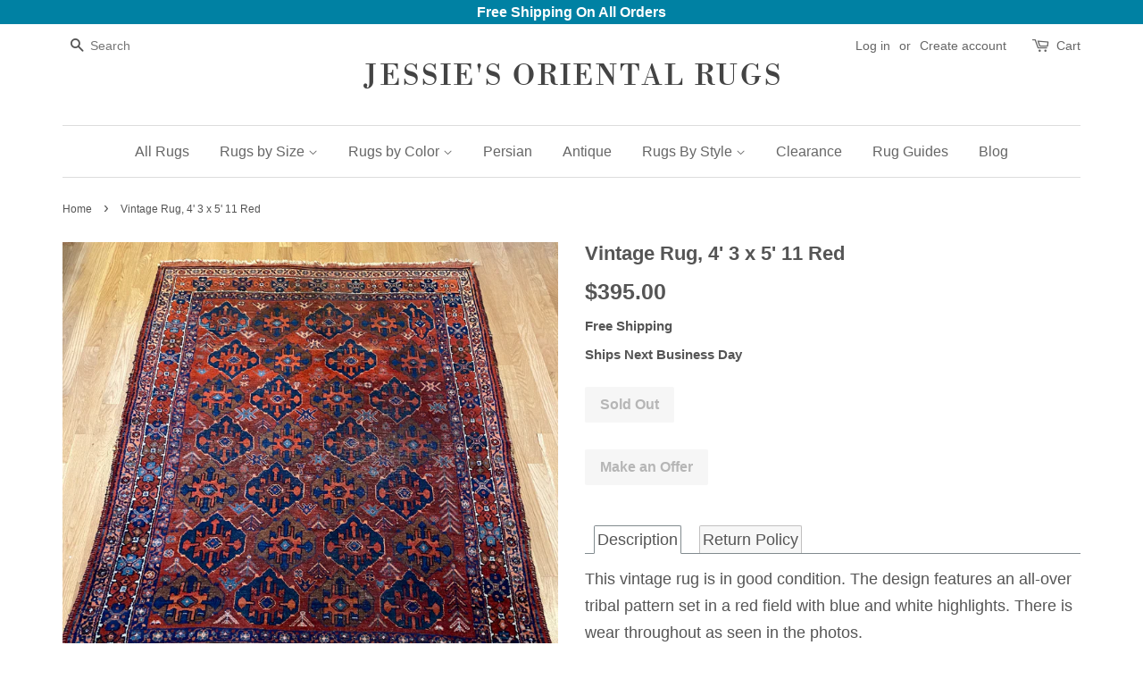

--- FILE ---
content_type: text/html; charset=utf-8
request_url: https://jessiesrugs.com/products/vintage-rug-4-3-x-5-11-red
body_size: 19574
content:
<!doctype html>
<!--[if lt IE 7]><html class="no-js lt-ie9 lt-ie8 lt-ie7" lang="en"> <![endif]-->
<!--[if IE 7]><html class="no-js lt-ie9 lt-ie8" lang="en"> <![endif]-->
<!--[if IE 8]><html class="no-js lt-ie9" lang="en"> <![endif]-->
<!--[if IE 9 ]><html class="ie9 no-js"> <![endif]-->
<!--[if (gt IE 9)|!(IE)]><!--> <html class="no-js"> <!--<![endif]-->
<head>

  <!-- Basic page needs ================================================== -->
  <meta charset="utf-8">
  <meta http-equiv="X-UA-Compatible" content="IE=edge,chrome=1">
  <meta name="google-site-verification" content="dRF-QlbXqMztnkFwuc1M1ArYbuBHsVLI4xzi8RN6u1o" />
  <meta name="google-site-verification" content="_liRmAwrNIyRUWHH7VGiBEkoTZGNjfDAJY5QcIb5gtE" />
  <meta name="google-site-verification" content="_liRmAwrNIyRUWHH7VGiBEkoTZGNjfDAJY5QcIb5gtE" />
  <meta name="msvalidate.01" content="38AC97E14022CDD694BCDD27C2920622" />
  <meta name="msvalidate.01" content="13CB425B0B02677C1AD78C2FD760ED24" />
  
  
  <link rel="shortcut icon" href="//jessiesrugs.com/cdn/shop/files/favicon_32x32.jpg?v=1613155873" type="image/png" />
  

  <!-- Title and description ================================================== -->
  <title>
  Vintage Rug, 4&#39; 3 x 5&#39; 11 Red &ndash; Jessie&#39;s Oriental Rugs
  </title>

  
  <meta name="description" content="This vintage rug is in good condition. The design features an all-over tribal pattern set in a red field with blue and white highlights. There is wear throughout as seen in the photos. Rug Number: 3736 Size: 4&#39; 3 x 5&#39; 11 Age: c. 1950 Condition: Good  Pile Material: Wool Foundation Material: Cotton Field Color: Red Bord">
  

  <!-- Social meta ================================================== -->
  

  <meta property="og:type" content="product">
  <meta property="og:title" content="Vintage Rug, 4&#39; 3 x 5&#39; 11 Red">
  <meta property="og:url" content="https://jessiesrugs.com/products/vintage-rug-4-3-x-5-11-red">
  
  <meta property="og:image" content="http://jessiesrugs.com/cdn/shop/products/image_d93b7c02-9822-4700-a561-dbc113b2b274_grande.heic?v=1663409769">
  <meta property="og:image:secure_url" content="https://jessiesrugs.com/cdn/shop/products/image_d93b7c02-9822-4700-a561-dbc113b2b274_grande.heic?v=1663409769">
  
  <meta property="og:image" content="http://jessiesrugs.com/cdn/shop/products/image_77134280-8dd5-4ab6-8e77-702d9138f897_grande.heic?v=1663409769">
  <meta property="og:image:secure_url" content="https://jessiesrugs.com/cdn/shop/products/image_77134280-8dd5-4ab6-8e77-702d9138f897_grande.heic?v=1663409769">
  
  <meta property="og:image" content="http://jessiesrugs.com/cdn/shop/products/image_e3c2e3a6-3ea3-417c-aedb-b16204673434_grande.heic?v=1663409769">
  <meta property="og:image:secure_url" content="https://jessiesrugs.com/cdn/shop/products/image_e3c2e3a6-3ea3-417c-aedb-b16204673434_grande.heic?v=1663409769">
  
  <meta property="og:price:amount" content="395.00">
  <meta property="og:price:currency" content="USD">


  <meta property="og:description" content="This vintage rug is in good condition. The design features an all-over tribal pattern set in a red field with blue and white highlights. There is wear throughout as seen in the photos. Rug Number: 3736 Size: 4&#39; 3 x 5&#39; 11 Age: c. 1950 Condition: Good  Pile Material: Wool Foundation Material: Cotton Field Color: Red Bord">

<meta property="og:site_name" content="Jessie&#39;s Oriental Rugs">


  <meta name="twitter:card" content="summary">



  <meta name="twitter:title" content="Vintage Rug, 4&#39; 3 x 5&#39; 11 Red">
  <meta name="twitter:description" content="This vintage rug is in good condition. The design features an all-over tribal pattern set in a red field with blue and white highlights. There is wear throughout as seen in the photos.

Rug Number: 37">



  <!-- Helpers ================================================== -->
  <link rel="canonical" href="https://jessiesrugs.com/products/vintage-rug-4-3-x-5-11-red">
  <meta name="viewport" content="width=device-width,initial-scale=1">
  <meta name="theme-color" content="#0081a3">
  

<link rel="canonical" href="https://jessiesrugs.com/products/vintage-rug-4-3-x-5-11-red" />


  <!-- CSS ================================================== -->
  <link href="//jessiesrugs.com/cdn/shop/t/66/assets/timber.scss.css?v=101972118626695859471759251246" rel="stylesheet" type="text/css" media="all" />
  <link href="//jessiesrugs.com/cdn/shop/t/66/assets/theme.scss.css?v=19035456279038953631759251245" rel="stylesheet" type="text/css" media="all" />

  




  <script>
    window.theme = window.theme || {};

    var theme = {
      strings: {
        zoomClose: "Close (Esc)",
        zoomPrev: "Previous (Left arrow key)",
        zoomNext: "Next (Right arrow key)",
        addressError: "Error looking up that address",
        addressNoResults: "No results for that address",
        addressQueryLimit: "You have exceeded the Google API usage limit. Consider upgrading to a \u003ca href=\"https:\/\/developers.google.com\/maps\/premium\/usage-limits\"\u003ePremium Plan\u003c\/a\u003e.",
        authError: "There was a problem authenticating your Google Maps API Key."
      },
      settings: {
        // Adding some settings to allow the editor to update correctly when they are changed
        themeBgImage: false,
        customBgImage: '',
        enableWideLayout: false,
        typeAccentTransform: false,
        typeAccentSpacing: false,
        baseFontSize: '16px',
        headerBaseFontSize: '32px',
        accentFontSize: '16px'
      },
      variables: {
        mediaQueryMedium: 'screen and (max-width: 768px)',
        bpSmall: false
      },
      moneyFormat: "${{amount}}"
    }

    document.documentElement.className = document.documentElement.className.replace('no-js', 'supports-js');
  </script>

  <!-- Header hook for plugins ================================================== -->
  <script>window.performance && window.performance.mark && window.performance.mark('shopify.content_for_header.start');</script><meta name="google-site-verification" content="_liRmAwrNIyRUWHH7VGiBEkoTZGNjfDAJY5QcIb5gtE">
<meta id="shopify-digital-wallet" name="shopify-digital-wallet" content="/23556957/digital_wallets/dialog">
<meta name="shopify-checkout-api-token" content="ea22c60dd9e27fe9a4754ba6bb4c32b8">
<meta id="in-context-paypal-metadata" data-shop-id="23556957" data-venmo-supported="false" data-environment="production" data-locale="en_US" data-paypal-v4="true" data-currency="USD">
<link rel="alternate" type="application/json+oembed" href="https://jessiesrugs.com/products/vintage-rug-4-3-x-5-11-red.oembed">
<script async="async" src="/checkouts/internal/preloads.js?locale=en-US"></script>
<link rel="preconnect" href="https://shop.app" crossorigin="anonymous">
<script async="async" src="https://shop.app/checkouts/internal/preloads.js?locale=en-US&shop_id=23556957" crossorigin="anonymous"></script>
<script id="apple-pay-shop-capabilities" type="application/json">{"shopId":23556957,"countryCode":"US","currencyCode":"USD","merchantCapabilities":["supports3DS"],"merchantId":"gid:\/\/shopify\/Shop\/23556957","merchantName":"Jessie's Oriental Rugs","requiredBillingContactFields":["postalAddress","email"],"requiredShippingContactFields":["postalAddress","email"],"shippingType":"shipping","supportedNetworks":["visa","masterCard","amex","discover","elo","jcb"],"total":{"type":"pending","label":"Jessie's Oriental Rugs","amount":"1.00"},"shopifyPaymentsEnabled":true,"supportsSubscriptions":true}</script>
<script id="shopify-features" type="application/json">{"accessToken":"ea22c60dd9e27fe9a4754ba6bb4c32b8","betas":["rich-media-storefront-analytics"],"domain":"jessiesrugs.com","predictiveSearch":true,"shopId":23556957,"locale":"en"}</script>
<script>var Shopify = Shopify || {};
Shopify.shop = "jessies-oriental-rugs.myshopify.com";
Shopify.locale = "en";
Shopify.currency = {"active":"USD","rate":"1.0"};
Shopify.country = "US";
Shopify.theme = {"name":"minimal","id":1891303452,"schema_name":"Minimal","schema_version":"3.5.1","theme_store_id":380,"role":"main"};
Shopify.theme.handle = "null";
Shopify.theme.style = {"id":null,"handle":null};
Shopify.cdnHost = "jessiesrugs.com/cdn";
Shopify.routes = Shopify.routes || {};
Shopify.routes.root = "/";</script>
<script type="module">!function(o){(o.Shopify=o.Shopify||{}).modules=!0}(window);</script>
<script>!function(o){function n(){var o=[];function n(){o.push(Array.prototype.slice.apply(arguments))}return n.q=o,n}var t=o.Shopify=o.Shopify||{};t.loadFeatures=n(),t.autoloadFeatures=n()}(window);</script>
<script>
  window.ShopifyPay = window.ShopifyPay || {};
  window.ShopifyPay.apiHost = "shop.app\/pay";
  window.ShopifyPay.redirectState = null;
</script>
<script id="shop-js-analytics" type="application/json">{"pageType":"product"}</script>
<script defer="defer" async type="module" src="//jessiesrugs.com/cdn/shopifycloud/shop-js/modules/v2/client.init-shop-cart-sync_dlpDe4U9.en.esm.js"></script>
<script defer="defer" async type="module" src="//jessiesrugs.com/cdn/shopifycloud/shop-js/modules/v2/chunk.common_FunKbpTJ.esm.js"></script>
<script type="module">
  await import("//jessiesrugs.com/cdn/shopifycloud/shop-js/modules/v2/client.init-shop-cart-sync_dlpDe4U9.en.esm.js");
await import("//jessiesrugs.com/cdn/shopifycloud/shop-js/modules/v2/chunk.common_FunKbpTJ.esm.js");

  window.Shopify.SignInWithShop?.initShopCartSync?.({"fedCMEnabled":true,"windoidEnabled":true});

</script>
<script>
  window.Shopify = window.Shopify || {};
  if (!window.Shopify.featureAssets) window.Shopify.featureAssets = {};
  window.Shopify.featureAssets['shop-js'] = {"shop-cart-sync":["modules/v2/client.shop-cart-sync_DIWHqfTk.en.esm.js","modules/v2/chunk.common_FunKbpTJ.esm.js"],"init-fed-cm":["modules/v2/client.init-fed-cm_CmNkGb1A.en.esm.js","modules/v2/chunk.common_FunKbpTJ.esm.js"],"shop-button":["modules/v2/client.shop-button_Dpfxl9vG.en.esm.js","modules/v2/chunk.common_FunKbpTJ.esm.js"],"shop-cash-offers":["modules/v2/client.shop-cash-offers_CtPYbIPM.en.esm.js","modules/v2/chunk.common_FunKbpTJ.esm.js","modules/v2/chunk.modal_n1zSoh3t.esm.js"],"init-windoid":["modules/v2/client.init-windoid_V_O5I0mt.en.esm.js","modules/v2/chunk.common_FunKbpTJ.esm.js"],"shop-toast-manager":["modules/v2/client.shop-toast-manager_p8J9W8kY.en.esm.js","modules/v2/chunk.common_FunKbpTJ.esm.js"],"init-shop-email-lookup-coordinator":["modules/v2/client.init-shop-email-lookup-coordinator_DUdFDmvK.en.esm.js","modules/v2/chunk.common_FunKbpTJ.esm.js"],"init-shop-cart-sync":["modules/v2/client.init-shop-cart-sync_dlpDe4U9.en.esm.js","modules/v2/chunk.common_FunKbpTJ.esm.js"],"pay-button":["modules/v2/client.pay-button_x_P2fRzB.en.esm.js","modules/v2/chunk.common_FunKbpTJ.esm.js"],"shop-login-button":["modules/v2/client.shop-login-button_C3-NmE42.en.esm.js","modules/v2/chunk.common_FunKbpTJ.esm.js","modules/v2/chunk.modal_n1zSoh3t.esm.js"],"avatar":["modules/v2/client.avatar_BTnouDA3.en.esm.js"],"init-shop-for-new-customer-accounts":["modules/v2/client.init-shop-for-new-customer-accounts_aeWumpsw.en.esm.js","modules/v2/client.shop-login-button_C3-NmE42.en.esm.js","modules/v2/chunk.common_FunKbpTJ.esm.js","modules/v2/chunk.modal_n1zSoh3t.esm.js"],"init-customer-accounts-sign-up":["modules/v2/client.init-customer-accounts-sign-up_CRLhpYdY.en.esm.js","modules/v2/client.shop-login-button_C3-NmE42.en.esm.js","modules/v2/chunk.common_FunKbpTJ.esm.js","modules/v2/chunk.modal_n1zSoh3t.esm.js"],"checkout-modal":["modules/v2/client.checkout-modal_EOl6FxyC.en.esm.js","modules/v2/chunk.common_FunKbpTJ.esm.js","modules/v2/chunk.modal_n1zSoh3t.esm.js"],"init-customer-accounts":["modules/v2/client.init-customer-accounts_BkuyBVsz.en.esm.js","modules/v2/client.shop-login-button_C3-NmE42.en.esm.js","modules/v2/chunk.common_FunKbpTJ.esm.js","modules/v2/chunk.modal_n1zSoh3t.esm.js"],"shop-follow-button":["modules/v2/client.shop-follow-button_DDNA7Aw9.en.esm.js","modules/v2/chunk.common_FunKbpTJ.esm.js","modules/v2/chunk.modal_n1zSoh3t.esm.js"],"lead-capture":["modules/v2/client.lead-capture_LZVhB0lN.en.esm.js","modules/v2/chunk.common_FunKbpTJ.esm.js","modules/v2/chunk.modal_n1zSoh3t.esm.js"],"shop-login":["modules/v2/client.shop-login_D4d_T_FR.en.esm.js","modules/v2/chunk.common_FunKbpTJ.esm.js","modules/v2/chunk.modal_n1zSoh3t.esm.js"],"payment-terms":["modules/v2/client.payment-terms_g-geHK5T.en.esm.js","modules/v2/chunk.common_FunKbpTJ.esm.js","modules/v2/chunk.modal_n1zSoh3t.esm.js"]};
</script>
<script>(function() {
  var isLoaded = false;
  function asyncLoad() {
    if (isLoaded) return;
    isLoaded = true;
    var urls = ["https:\/\/cdn-loyalty.yotpo.com\/loader\/aS8ZqXV3BNeR3awMk-zbFA.js?shop=jessies-oriental-rugs.myshopify.com","https:\/\/a.mailmunch.co\/widgets\/site-486727-e68fb6f41e8d278d86c25908bd8c79bcac386070.js?shop=jessies-oriental-rugs.myshopify.com","\/\/shopify.privy.com\/widget.js?shop=jessies-oriental-rugs.myshopify.com","https:\/\/instafeed.nfcube.com\/cdn\/d9a71cb902f69e704797888ee9b6c0f2.js?shop=jessies-oriental-rugs.myshopify.com"];
    for (var i = 0; i < urls.length; i++) {
      var s = document.createElement('script');
      s.type = 'text/javascript';
      s.async = true;
      s.src = urls[i];
      var x = document.getElementsByTagName('script')[0];
      x.parentNode.insertBefore(s, x);
    }
  };
  if(window.attachEvent) {
    window.attachEvent('onload', asyncLoad);
  } else {
    window.addEventListener('load', asyncLoad, false);
  }
})();</script>
<script id="__st">var __st={"a":23556957,"offset":-18000,"reqid":"e5a8db06-9060-4e61-b467-301ce7cab571-1765490015","pageurl":"jessiesrugs.com\/products\/vintage-rug-4-3-x-5-11-red","u":"f06e2a3f5565","p":"product","rtyp":"product","rid":7486625185991};</script>
<script>window.ShopifyPaypalV4VisibilityTracking = true;</script>
<script id="captcha-bootstrap">!function(){'use strict';const t='contact',e='account',n='new_comment',o=[[t,t],['blogs',n],['comments',n],[t,'customer']],c=[[e,'customer_login'],[e,'guest_login'],[e,'recover_customer_password'],[e,'create_customer']],r=t=>t.map((([t,e])=>`form[action*='/${t}']:not([data-nocaptcha='true']) input[name='form_type'][value='${e}']`)).join(','),a=t=>()=>t?[...document.querySelectorAll(t)].map((t=>t.form)):[];function s(){const t=[...o],e=r(t);return a(e)}const i='password',u='form_key',d=['recaptcha-v3-token','g-recaptcha-response','h-captcha-response',i],f=()=>{try{return window.sessionStorage}catch{return}},m='__shopify_v',_=t=>t.elements[u];function p(t,e,n=!1){try{const o=window.sessionStorage,c=JSON.parse(o.getItem(e)),{data:r}=function(t){const{data:e,action:n}=t;return t[m]||n?{data:e,action:n}:{data:t,action:n}}(c);for(const[e,n]of Object.entries(r))t.elements[e]&&(t.elements[e].value=n);n&&o.removeItem(e)}catch(o){console.error('form repopulation failed',{error:o})}}const l='form_type',E='cptcha';function T(t){t.dataset[E]=!0}const w=window,h=w.document,L='Shopify',v='ce_forms',y='captcha';let A=!1;((t,e)=>{const n=(g='f06e6c50-85a8-45c8-87d0-21a2b65856fe',I='https://cdn.shopify.com/shopifycloud/storefront-forms-hcaptcha/ce_storefront_forms_captcha_hcaptcha.v1.5.2.iife.js',D={infoText:'Protected by hCaptcha',privacyText:'Privacy',termsText:'Terms'},(t,e,n)=>{const o=w[L][v],c=o.bindForm;if(c)return c(t,g,e,D).then(n);var r;o.q.push([[t,g,e,D],n]),r=I,A||(h.body.append(Object.assign(h.createElement('script'),{id:'captcha-provider',async:!0,src:r})),A=!0)});var g,I,D;w[L]=w[L]||{},w[L][v]=w[L][v]||{},w[L][v].q=[],w[L][y]=w[L][y]||{},w[L][y].protect=function(t,e){n(t,void 0,e),T(t)},Object.freeze(w[L][y]),function(t,e,n,w,h,L){const[v,y,A,g]=function(t,e,n){const i=e?o:[],u=t?c:[],d=[...i,...u],f=r(d),m=r(i),_=r(d.filter((([t,e])=>n.includes(e))));return[a(f),a(m),a(_),s()]}(w,h,L),I=t=>{const e=t.target;return e instanceof HTMLFormElement?e:e&&e.form},D=t=>v().includes(t);t.addEventListener('submit',(t=>{const e=I(t);if(!e)return;const n=D(e)&&!e.dataset.hcaptchaBound&&!e.dataset.recaptchaBound,o=_(e),c=g().includes(e)&&(!o||!o.value);(n||c)&&t.preventDefault(),c&&!n&&(function(t){try{if(!f())return;!function(t){const e=f();if(!e)return;const n=_(t);if(!n)return;const o=n.value;o&&e.removeItem(o)}(t);const e=Array.from(Array(32),(()=>Math.random().toString(36)[2])).join('');!function(t,e){_(t)||t.append(Object.assign(document.createElement('input'),{type:'hidden',name:u})),t.elements[u].value=e}(t,e),function(t,e){const n=f();if(!n)return;const o=[...t.querySelectorAll(`input[type='${i}']`)].map((({name:t})=>t)),c=[...d,...o],r={};for(const[a,s]of new FormData(t).entries())c.includes(a)||(r[a]=s);n.setItem(e,JSON.stringify({[m]:1,action:t.action,data:r}))}(t,e)}catch(e){console.error('failed to persist form',e)}}(e),e.submit())}));const S=(t,e)=>{t&&!t.dataset[E]&&(n(t,e.some((e=>e===t))),T(t))};for(const o of['focusin','change'])t.addEventListener(o,(t=>{const e=I(t);D(e)&&S(e,y())}));const B=e.get('form_key'),M=e.get(l),P=B&&M;t.addEventListener('DOMContentLoaded',(()=>{const t=y();if(P)for(const e of t)e.elements[l].value===M&&p(e,B);[...new Set([...A(),...v().filter((t=>'true'===t.dataset.shopifyCaptcha))])].forEach((e=>S(e,t)))}))}(h,new URLSearchParams(w.location.search),n,t,e,['guest_login'])})(!0,!0)}();</script>
<script integrity="sha256-52AcMU7V7pcBOXWImdc/TAGTFKeNjmkeM1Pvks/DTgc=" data-source-attribution="shopify.loadfeatures" defer="defer" src="//jessiesrugs.com/cdn/shopifycloud/storefront/assets/storefront/load_feature-81c60534.js" crossorigin="anonymous"></script>
<script crossorigin="anonymous" defer="defer" src="//jessiesrugs.com/cdn/shopifycloud/storefront/assets/shopify_pay/storefront-65b4c6d7.js?v=20250812"></script>
<script data-source-attribution="shopify.dynamic_checkout.dynamic.init">var Shopify=Shopify||{};Shopify.PaymentButton=Shopify.PaymentButton||{isStorefrontPortableWallets:!0,init:function(){window.Shopify.PaymentButton.init=function(){};var t=document.createElement("script");t.src="https://jessiesrugs.com/cdn/shopifycloud/portable-wallets/latest/portable-wallets.en.js",t.type="module",document.head.appendChild(t)}};
</script>
<script data-source-attribution="shopify.dynamic_checkout.buyer_consent">
  function portableWalletsHideBuyerConsent(e){var t=document.getElementById("shopify-buyer-consent"),n=document.getElementById("shopify-subscription-policy-button");t&&n&&(t.classList.add("hidden"),t.setAttribute("aria-hidden","true"),n.removeEventListener("click",e))}function portableWalletsShowBuyerConsent(e){var t=document.getElementById("shopify-buyer-consent"),n=document.getElementById("shopify-subscription-policy-button");t&&n&&(t.classList.remove("hidden"),t.removeAttribute("aria-hidden"),n.addEventListener("click",e))}window.Shopify?.PaymentButton&&(window.Shopify.PaymentButton.hideBuyerConsent=portableWalletsHideBuyerConsent,window.Shopify.PaymentButton.showBuyerConsent=portableWalletsShowBuyerConsent);
</script>
<script data-source-attribution="shopify.dynamic_checkout.cart.bootstrap">document.addEventListener("DOMContentLoaded",(function(){function t(){return document.querySelector("shopify-accelerated-checkout-cart, shopify-accelerated-checkout")}if(t())Shopify.PaymentButton.init();else{new MutationObserver((function(e,n){t()&&(Shopify.PaymentButton.init(),n.disconnect())})).observe(document.body,{childList:!0,subtree:!0})}}));
</script>
<link id="shopify-accelerated-checkout-styles" rel="stylesheet" media="screen" href="https://jessiesrugs.com/cdn/shopifycloud/portable-wallets/latest/accelerated-checkout-backwards-compat.css" crossorigin="anonymous">
<style id="shopify-accelerated-checkout-cart">
        #shopify-buyer-consent {
  margin-top: 1em;
  display: inline-block;
  width: 100%;
}

#shopify-buyer-consent.hidden {
  display: none;
}

#shopify-subscription-policy-button {
  background: none;
  border: none;
  padding: 0;
  text-decoration: underline;
  font-size: inherit;
  cursor: pointer;
}

#shopify-subscription-policy-button::before {
  box-shadow: none;
}

      </style>

<script>window.performance && window.performance.mark && window.performance.mark('shopify.content_for_header.end');</script>

  

<!--[if lt IE 9]>
<script src="//cdnjs.cloudflare.com/ajax/libs/html5shiv/3.7.2/html5shiv.min.js" type="text/javascript"></script>
<link href="//jessiesrugs.com/cdn/shop/t/66/assets/respond-proxy.html" id="respond-proxy" rel="respond-proxy" />
<link href="//jessiesrugs.com/search?q=124cd087b8b5fae32042e8322c2f0f1c" id="respond-redirect" rel="respond-redirect" />
<script src="//jessiesrugs.com/search?q=124cd087b8b5fae32042e8322c2f0f1c" type="text/javascript"></script>
<![endif]-->


  <script src="//ajax.googleapis.com/ajax/libs/jquery/2.2.3/jquery.min.js" type="text/javascript"></script>

  <!--[if (gt IE 9)|!(IE)]><!--><script src="//jessiesrugs.com/cdn/shop/t/66/assets/lazysizes.min.js?v=177476512571513845041505424985" async="async"></script><!--<![endif]-->
  <!--[if lte IE 9]><script src="//jessiesrugs.com/cdn/shop/t/66/assets/lazysizes.min.js?v=177476512571513845041505424985"></script><![endif]-->

  
  

  
  <link rel="stylesheet" href="https://cdnjs.cloudflare.com/ajax/libs/font-awesome/4.7.0/css/font-awesome.min.css">
  
  
  <script src="https://cdn.younet.network/main.js"></script>
<link href="https://monorail-edge.shopifysvc.com" rel="dns-prefetch">
<script>(function(){if ("sendBeacon" in navigator && "performance" in window) {try {var session_token_from_headers = performance.getEntriesByType('navigation')[0].serverTiming.find(x => x.name == '_s').description;} catch {var session_token_from_headers = undefined;}var session_cookie_matches = document.cookie.match(/_shopify_s=([^;]*)/);var session_token_from_cookie = session_cookie_matches && session_cookie_matches.length === 2 ? session_cookie_matches[1] : "";var session_token = session_token_from_headers || session_token_from_cookie || "";function handle_abandonment_event(e) {var entries = performance.getEntries().filter(function(entry) {return /monorail-edge.shopifysvc.com/.test(entry.name);});if (!window.abandonment_tracked && entries.length === 0) {window.abandonment_tracked = true;var currentMs = Date.now();var navigation_start = performance.timing.navigationStart;var payload = {shop_id: 23556957,url: window.location.href,navigation_start,duration: currentMs - navigation_start,session_token,page_type: "product"};window.navigator.sendBeacon("https://monorail-edge.shopifysvc.com/v1/produce", JSON.stringify({schema_id: "online_store_buyer_site_abandonment/1.1",payload: payload,metadata: {event_created_at_ms: currentMs,event_sent_at_ms: currentMs}}));}}window.addEventListener('pagehide', handle_abandonment_event);}}());</script>
<script id="web-pixels-manager-setup">(function e(e,d,r,n,o){if(void 0===o&&(o={}),!Boolean(null===(a=null===(i=window.Shopify)||void 0===i?void 0:i.analytics)||void 0===a?void 0:a.replayQueue)){var i,a;window.Shopify=window.Shopify||{};var t=window.Shopify;t.analytics=t.analytics||{};var s=t.analytics;s.replayQueue=[],s.publish=function(e,d,r){return s.replayQueue.push([e,d,r]),!0};try{self.performance.mark("wpm:start")}catch(e){}var l=function(){var e={modern:/Edge?\/(1{2}[4-9]|1[2-9]\d|[2-9]\d{2}|\d{4,})\.\d+(\.\d+|)|Firefox\/(1{2}[4-9]|1[2-9]\d|[2-9]\d{2}|\d{4,})\.\d+(\.\d+|)|Chrom(ium|e)\/(9{2}|\d{3,})\.\d+(\.\d+|)|(Maci|X1{2}).+ Version\/(15\.\d+|(1[6-9]|[2-9]\d|\d{3,})\.\d+)([,.]\d+|)( \(\w+\)|)( Mobile\/\w+|) Safari\/|Chrome.+OPR\/(9{2}|\d{3,})\.\d+\.\d+|(CPU[ +]OS|iPhone[ +]OS|CPU[ +]iPhone|CPU IPhone OS|CPU iPad OS)[ +]+(15[._]\d+|(1[6-9]|[2-9]\d|\d{3,})[._]\d+)([._]\d+|)|Android:?[ /-](13[3-9]|1[4-9]\d|[2-9]\d{2}|\d{4,})(\.\d+|)(\.\d+|)|Android.+Firefox\/(13[5-9]|1[4-9]\d|[2-9]\d{2}|\d{4,})\.\d+(\.\d+|)|Android.+Chrom(ium|e)\/(13[3-9]|1[4-9]\d|[2-9]\d{2}|\d{4,})\.\d+(\.\d+|)|SamsungBrowser\/([2-9]\d|\d{3,})\.\d+/,legacy:/Edge?\/(1[6-9]|[2-9]\d|\d{3,})\.\d+(\.\d+|)|Firefox\/(5[4-9]|[6-9]\d|\d{3,})\.\d+(\.\d+|)|Chrom(ium|e)\/(5[1-9]|[6-9]\d|\d{3,})\.\d+(\.\d+|)([\d.]+$|.*Safari\/(?![\d.]+ Edge\/[\d.]+$))|(Maci|X1{2}).+ Version\/(10\.\d+|(1[1-9]|[2-9]\d|\d{3,})\.\d+)([,.]\d+|)( \(\w+\)|)( Mobile\/\w+|) Safari\/|Chrome.+OPR\/(3[89]|[4-9]\d|\d{3,})\.\d+\.\d+|(CPU[ +]OS|iPhone[ +]OS|CPU[ +]iPhone|CPU IPhone OS|CPU iPad OS)[ +]+(10[._]\d+|(1[1-9]|[2-9]\d|\d{3,})[._]\d+)([._]\d+|)|Android:?[ /-](13[3-9]|1[4-9]\d|[2-9]\d{2}|\d{4,})(\.\d+|)(\.\d+|)|Mobile Safari.+OPR\/([89]\d|\d{3,})\.\d+\.\d+|Android.+Firefox\/(13[5-9]|1[4-9]\d|[2-9]\d{2}|\d{4,})\.\d+(\.\d+|)|Android.+Chrom(ium|e)\/(13[3-9]|1[4-9]\d|[2-9]\d{2}|\d{4,})\.\d+(\.\d+|)|Android.+(UC? ?Browser|UCWEB|U3)[ /]?(15\.([5-9]|\d{2,})|(1[6-9]|[2-9]\d|\d{3,})\.\d+)\.\d+|SamsungBrowser\/(5\.\d+|([6-9]|\d{2,})\.\d+)|Android.+MQ{2}Browser\/(14(\.(9|\d{2,})|)|(1[5-9]|[2-9]\d|\d{3,})(\.\d+|))(\.\d+|)|K[Aa][Ii]OS\/(3\.\d+|([4-9]|\d{2,})\.\d+)(\.\d+|)/},d=e.modern,r=e.legacy,n=navigator.userAgent;return n.match(d)?"modern":n.match(r)?"legacy":"unknown"}(),u="modern"===l?"modern":"legacy",c=(null!=n?n:{modern:"",legacy:""})[u],f=function(e){return[e.baseUrl,"/wpm","/b",e.hashVersion,"modern"===e.buildTarget?"m":"l",".js"].join("")}({baseUrl:d,hashVersion:r,buildTarget:u}),m=function(e){var d=e.version,r=e.bundleTarget,n=e.surface,o=e.pageUrl,i=e.monorailEndpoint;return{emit:function(e){var a=e.status,t=e.errorMsg,s=(new Date).getTime(),l=JSON.stringify({metadata:{event_sent_at_ms:s},events:[{schema_id:"web_pixels_manager_load/3.1",payload:{version:d,bundle_target:r,page_url:o,status:a,surface:n,error_msg:t},metadata:{event_created_at_ms:s}}]});if(!i)return console&&console.warn&&console.warn("[Web Pixels Manager] No Monorail endpoint provided, skipping logging."),!1;try{return self.navigator.sendBeacon.bind(self.navigator)(i,l)}catch(e){}var u=new XMLHttpRequest;try{return u.open("POST",i,!0),u.setRequestHeader("Content-Type","text/plain"),u.send(l),!0}catch(e){return console&&console.warn&&console.warn("[Web Pixels Manager] Got an unhandled error while logging to Monorail."),!1}}}}({version:r,bundleTarget:l,surface:e.surface,pageUrl:self.location.href,monorailEndpoint:e.monorailEndpoint});try{o.browserTarget=l,function(e){var d=e.src,r=e.async,n=void 0===r||r,o=e.onload,i=e.onerror,a=e.sri,t=e.scriptDataAttributes,s=void 0===t?{}:t,l=document.createElement("script"),u=document.querySelector("head"),c=document.querySelector("body");if(l.async=n,l.src=d,a&&(l.integrity=a,l.crossOrigin="anonymous"),s)for(var f in s)if(Object.prototype.hasOwnProperty.call(s,f))try{l.dataset[f]=s[f]}catch(e){}if(o&&l.addEventListener("load",o),i&&l.addEventListener("error",i),u)u.appendChild(l);else{if(!c)throw new Error("Did not find a head or body element to append the script");c.appendChild(l)}}({src:f,async:!0,onload:function(){if(!function(){var e,d;return Boolean(null===(d=null===(e=window.Shopify)||void 0===e?void 0:e.analytics)||void 0===d?void 0:d.initialized)}()){var d=window.webPixelsManager.init(e)||void 0;if(d){var r=window.Shopify.analytics;r.replayQueue.forEach((function(e){var r=e[0],n=e[1],o=e[2];d.publishCustomEvent(r,n,o)})),r.replayQueue=[],r.publish=d.publishCustomEvent,r.visitor=d.visitor,r.initialized=!0}}},onerror:function(){return m.emit({status:"failed",errorMsg:"".concat(f," has failed to load")})},sri:function(e){var d=/^sha384-[A-Za-z0-9+/=]+$/;return"string"==typeof e&&d.test(e)}(c)?c:"",scriptDataAttributes:o}),m.emit({status:"loading"})}catch(e){m.emit({status:"failed",errorMsg:(null==e?void 0:e.message)||"Unknown error"})}}})({shopId: 23556957,storefrontBaseUrl: "https://jessiesrugs.com",extensionsBaseUrl: "https://extensions.shopifycdn.com/cdn/shopifycloud/web-pixels-manager",monorailEndpoint: "https://monorail-edge.shopifysvc.com/unstable/produce_batch",surface: "storefront-renderer",enabledBetaFlags: ["2dca8a86"],webPixelsConfigList: [{"id":"473301191","configuration":"{\"config\":\"{\\\"google_tag_ids\\\":[\\\"AW-832698869\\\",\\\"GT-TBN5BCJ\\\"],\\\"target_country\\\":\\\"US\\\",\\\"gtag_events\\\":[{\\\"type\\\":\\\"begin_checkout\\\",\\\"action_label\\\":\\\"AW-832698869\\\/i_9SCL7EwPoBEPXzh40D\\\"},{\\\"type\\\":\\\"search\\\",\\\"action_label\\\":\\\"AW-832698869\\\/G7foCMHEwPoBEPXzh40D\\\"},{\\\"type\\\":\\\"view_item\\\",\\\"action_label\\\":[\\\"AW-832698869\\\/lGLJCLPCwPoBEPXzh40D\\\",\\\"MC-Y3B8WRH0HX\\\"]},{\\\"type\\\":\\\"purchase\\\",\\\"action_label\\\":[\\\"AW-832698869\\\/MTmkCLDCwPoBEPXzh40D\\\",\\\"MC-Y3B8WRH0HX\\\"]},{\\\"type\\\":\\\"page_view\\\",\\\"action_label\\\":[\\\"AW-832698869\\\/gxcuCK3CwPoBEPXzh40D\\\",\\\"MC-Y3B8WRH0HX\\\"]},{\\\"type\\\":\\\"add_payment_info\\\",\\\"action_label\\\":\\\"AW-832698869\\\/IS4XCMTEwPoBEPXzh40D\\\"},{\\\"type\\\":\\\"add_to_cart\\\",\\\"action_label\\\":\\\"AW-832698869\\\/QmOZCLvEwPoBEPXzh40D\\\"}],\\\"enable_monitoring_mode\\\":false}\"}","eventPayloadVersion":"v1","runtimeContext":"OPEN","scriptVersion":"b2a88bafab3e21179ed38636efcd8a93","type":"APP","apiClientId":1780363,"privacyPurposes":[],"dataSharingAdjustments":{"protectedCustomerApprovalScopes":["read_customer_address","read_customer_email","read_customer_name","read_customer_personal_data","read_customer_phone"]}},{"id":"54427847","configuration":"{\"tagID\":\"2614380240098\"}","eventPayloadVersion":"v1","runtimeContext":"STRICT","scriptVersion":"18031546ee651571ed29edbe71a3550b","type":"APP","apiClientId":3009811,"privacyPurposes":["ANALYTICS","MARKETING","SALE_OF_DATA"],"dataSharingAdjustments":{"protectedCustomerApprovalScopes":["read_customer_address","read_customer_email","read_customer_name","read_customer_personal_data","read_customer_phone"]}},{"id":"108789959","eventPayloadVersion":"v1","runtimeContext":"LAX","scriptVersion":"1","type":"CUSTOM","privacyPurposes":["ANALYTICS"],"name":"Google Analytics tag (migrated)"},{"id":"shopify-app-pixel","configuration":"{}","eventPayloadVersion":"v1","runtimeContext":"STRICT","scriptVersion":"0450","apiClientId":"shopify-pixel","type":"APP","privacyPurposes":["ANALYTICS","MARKETING"]},{"id":"shopify-custom-pixel","eventPayloadVersion":"v1","runtimeContext":"LAX","scriptVersion":"0450","apiClientId":"shopify-pixel","type":"CUSTOM","privacyPurposes":["ANALYTICS","MARKETING"]}],isMerchantRequest: false,initData: {"shop":{"name":"Jessie's Oriental Rugs","paymentSettings":{"currencyCode":"USD"},"myshopifyDomain":"jessies-oriental-rugs.myshopify.com","countryCode":"US","storefrontUrl":"https:\/\/jessiesrugs.com"},"customer":null,"cart":null,"checkout":null,"productVariants":[{"price":{"amount":395.0,"currencyCode":"USD"},"product":{"title":"Vintage Rug, 4' 3 x 5' 11 Red","vendor":"Jessie's Oriental Rugs","id":"7486625185991","untranslatedTitle":"Vintage Rug, 4' 3 x 5' 11 Red","url":"\/products\/vintage-rug-4-3-x-5-11-red","type":""},"id":"42714786365639","image":{"src":"\/\/jessiesrugs.com\/cdn\/shop\/products\/image_e3c2e3a6-3ea3-417c-aedb-b16204673434.heic?v=1663409769"},"sku":"","title":"Default Title","untranslatedTitle":"Default Title"}],"purchasingCompany":null},},"https://jessiesrugs.com/cdn","ae1676cfwd2530674p4253c800m34e853cb",{"modern":"","legacy":""},{"shopId":"23556957","storefrontBaseUrl":"https:\/\/jessiesrugs.com","extensionBaseUrl":"https:\/\/extensions.shopifycdn.com\/cdn\/shopifycloud\/web-pixels-manager","surface":"storefront-renderer","enabledBetaFlags":"[\"2dca8a86\"]","isMerchantRequest":"false","hashVersion":"ae1676cfwd2530674p4253c800m34e853cb","publish":"custom","events":"[[\"page_viewed\",{}],[\"product_viewed\",{\"productVariant\":{\"price\":{\"amount\":395.0,\"currencyCode\":\"USD\"},\"product\":{\"title\":\"Vintage Rug, 4' 3 x 5' 11 Red\",\"vendor\":\"Jessie's Oriental Rugs\",\"id\":\"7486625185991\",\"untranslatedTitle\":\"Vintage Rug, 4' 3 x 5' 11 Red\",\"url\":\"\/products\/vintage-rug-4-3-x-5-11-red\",\"type\":\"\"},\"id\":\"42714786365639\",\"image\":{\"src\":\"\/\/jessiesrugs.com\/cdn\/shop\/products\/image_e3c2e3a6-3ea3-417c-aedb-b16204673434.heic?v=1663409769\"},\"sku\":\"\",\"title\":\"Default Title\",\"untranslatedTitle\":\"Default Title\"}}]]"});</script><script>
  window.ShopifyAnalytics = window.ShopifyAnalytics || {};
  window.ShopifyAnalytics.meta = window.ShopifyAnalytics.meta || {};
  window.ShopifyAnalytics.meta.currency = 'USD';
  var meta = {"product":{"id":7486625185991,"gid":"gid:\/\/shopify\/Product\/7486625185991","vendor":"Jessie's Oriental Rugs","type":"","variants":[{"id":42714786365639,"price":39500,"name":"Vintage Rug, 4' 3 x 5' 11 Red","public_title":null,"sku":""}],"remote":false},"page":{"pageType":"product","resourceType":"product","resourceId":7486625185991}};
  for (var attr in meta) {
    window.ShopifyAnalytics.meta[attr] = meta[attr];
  }
</script>
<script class="analytics">
  (function () {
    var customDocumentWrite = function(content) {
      var jquery = null;

      if (window.jQuery) {
        jquery = window.jQuery;
      } else if (window.Checkout && window.Checkout.$) {
        jquery = window.Checkout.$;
      }

      if (jquery) {
        jquery('body').append(content);
      }
    };

    var hasLoggedConversion = function(token) {
      if (token) {
        return document.cookie.indexOf('loggedConversion=' + token) !== -1;
      }
      return false;
    }

    var setCookieIfConversion = function(token) {
      if (token) {
        var twoMonthsFromNow = new Date(Date.now());
        twoMonthsFromNow.setMonth(twoMonthsFromNow.getMonth() + 2);

        document.cookie = 'loggedConversion=' + token + '; expires=' + twoMonthsFromNow;
      }
    }

    var trekkie = window.ShopifyAnalytics.lib = window.trekkie = window.trekkie || [];
    if (trekkie.integrations) {
      return;
    }
    trekkie.methods = [
      'identify',
      'page',
      'ready',
      'track',
      'trackForm',
      'trackLink'
    ];
    trekkie.factory = function(method) {
      return function() {
        var args = Array.prototype.slice.call(arguments);
        args.unshift(method);
        trekkie.push(args);
        return trekkie;
      };
    };
    for (var i = 0; i < trekkie.methods.length; i++) {
      var key = trekkie.methods[i];
      trekkie[key] = trekkie.factory(key);
    }
    trekkie.load = function(config) {
      trekkie.config = config || {};
      trekkie.config.initialDocumentCookie = document.cookie;
      var first = document.getElementsByTagName('script')[0];
      var script = document.createElement('script');
      script.type = 'text/javascript';
      script.onerror = function(e) {
        var scriptFallback = document.createElement('script');
        scriptFallback.type = 'text/javascript';
        scriptFallback.onerror = function(error) {
                var Monorail = {
      produce: function produce(monorailDomain, schemaId, payload) {
        var currentMs = new Date().getTime();
        var event = {
          schema_id: schemaId,
          payload: payload,
          metadata: {
            event_created_at_ms: currentMs,
            event_sent_at_ms: currentMs
          }
        };
        return Monorail.sendRequest("https://" + monorailDomain + "/v1/produce", JSON.stringify(event));
      },
      sendRequest: function sendRequest(endpointUrl, payload) {
        // Try the sendBeacon API
        if (window && window.navigator && typeof window.navigator.sendBeacon === 'function' && typeof window.Blob === 'function' && !Monorail.isIos12()) {
          var blobData = new window.Blob([payload], {
            type: 'text/plain'
          });

          if (window.navigator.sendBeacon(endpointUrl, blobData)) {
            return true;
          } // sendBeacon was not successful

        } // XHR beacon

        var xhr = new XMLHttpRequest();

        try {
          xhr.open('POST', endpointUrl);
          xhr.setRequestHeader('Content-Type', 'text/plain');
          xhr.send(payload);
        } catch (e) {
          console.log(e);
        }

        return false;
      },
      isIos12: function isIos12() {
        return window.navigator.userAgent.lastIndexOf('iPhone; CPU iPhone OS 12_') !== -1 || window.navigator.userAgent.lastIndexOf('iPad; CPU OS 12_') !== -1;
      }
    };
    Monorail.produce('monorail-edge.shopifysvc.com',
      'trekkie_storefront_load_errors/1.1',
      {shop_id: 23556957,
      theme_id: 1891303452,
      app_name: "storefront",
      context_url: window.location.href,
      source_url: "//jessiesrugs.com/cdn/s/trekkie.storefront.1a0636ab3186d698599065cb6ce9903ebacdd71a.min.js"});

        };
        scriptFallback.async = true;
        scriptFallback.src = '//jessiesrugs.com/cdn/s/trekkie.storefront.1a0636ab3186d698599065cb6ce9903ebacdd71a.min.js';
        first.parentNode.insertBefore(scriptFallback, first);
      };
      script.async = true;
      script.src = '//jessiesrugs.com/cdn/s/trekkie.storefront.1a0636ab3186d698599065cb6ce9903ebacdd71a.min.js';
      first.parentNode.insertBefore(script, first);
    };
    trekkie.load(
      {"Trekkie":{"appName":"storefront","development":false,"defaultAttributes":{"shopId":23556957,"isMerchantRequest":null,"themeId":1891303452,"themeCityHash":"6563230005572490588","contentLanguage":"en","currency":"USD","eventMetadataId":"e1a2c76e-24b5-48f8-935f-4dc8fb760bda"},"isServerSideCookieWritingEnabled":true,"monorailRegion":"shop_domain","enabledBetaFlags":["f0df213a"]},"Session Attribution":{},"S2S":{"facebookCapiEnabled":true,"source":"trekkie-storefront-renderer","apiClientId":580111}}
    );

    var loaded = false;
    trekkie.ready(function() {
      if (loaded) return;
      loaded = true;

      window.ShopifyAnalytics.lib = window.trekkie;

      var originalDocumentWrite = document.write;
      document.write = customDocumentWrite;
      try { window.ShopifyAnalytics.merchantGoogleAnalytics.call(this); } catch(error) {};
      document.write = originalDocumentWrite;

      window.ShopifyAnalytics.lib.page(null,{"pageType":"product","resourceType":"product","resourceId":7486625185991,"shopifyEmitted":true});

      var match = window.location.pathname.match(/checkouts\/(.+)\/(thank_you|post_purchase)/)
      var token = match? match[1]: undefined;
      if (!hasLoggedConversion(token)) {
        setCookieIfConversion(token);
        window.ShopifyAnalytics.lib.track("Viewed Product",{"currency":"USD","variantId":42714786365639,"productId":7486625185991,"productGid":"gid:\/\/shopify\/Product\/7486625185991","name":"Vintage Rug, 4' 3 x 5' 11 Red","price":"395.00","sku":"","brand":"Jessie's Oriental Rugs","variant":null,"category":"","nonInteraction":true,"remote":false},undefined,undefined,{"shopifyEmitted":true});
      window.ShopifyAnalytics.lib.track("monorail:\/\/trekkie_storefront_viewed_product\/1.1",{"currency":"USD","variantId":42714786365639,"productId":7486625185991,"productGid":"gid:\/\/shopify\/Product\/7486625185991","name":"Vintage Rug, 4' 3 x 5' 11 Red","price":"395.00","sku":"","brand":"Jessie's Oriental Rugs","variant":null,"category":"","nonInteraction":true,"remote":false,"referer":"https:\/\/jessiesrugs.com\/products\/vintage-rug-4-3-x-5-11-red"});
      }
    });


        var eventsListenerScript = document.createElement('script');
        eventsListenerScript.async = true;
        eventsListenerScript.src = "//jessiesrugs.com/cdn/shopifycloud/storefront/assets/shop_events_listener-3da45d37.js";
        document.getElementsByTagName('head')[0].appendChild(eventsListenerScript);

})();</script>
  <script>
  if (!window.ga || (window.ga && typeof window.ga !== 'function')) {
    window.ga = function ga() {
      (window.ga.q = window.ga.q || []).push(arguments);
      if (window.Shopify && window.Shopify.analytics && typeof window.Shopify.analytics.publish === 'function') {
        window.Shopify.analytics.publish("ga_stub_called", {}, {sendTo: "google_osp_migration"});
      }
      console.error("Shopify's Google Analytics stub called with:", Array.from(arguments), "\nSee https://help.shopify.com/manual/promoting-marketing/pixels/pixel-migration#google for more information.");
    };
    if (window.Shopify && window.Shopify.analytics && typeof window.Shopify.analytics.publish === 'function') {
      window.Shopify.analytics.publish("ga_stub_initialized", {}, {sendTo: "google_osp_migration"});
    }
  }
</script>
<script
  defer
  src="https://jessiesrugs.com/cdn/shopifycloud/perf-kit/shopify-perf-kit-2.1.2.min.js"
  data-application="storefront-renderer"
  data-shop-id="23556957"
  data-render-region="gcp-us-central1"
  data-page-type="product"
  data-theme-instance-id="1891303452"
  data-theme-name="Minimal"
  data-theme-version="3.5.1"
  data-monorail-region="shop_domain"
  data-resource-timing-sampling-rate="10"
  data-shs="true"
  data-shs-beacon="true"
  data-shs-export-with-fetch="true"
  data-shs-logs-sample-rate="1"
></script>
</head>

<body id="vintage-rug-4-39-3-x-5-39-11-red" class="template-product" >

 

  
  

 
  

  
<div id="screen-b2"></div>
    <div id="modal-b2">  
    <button id="modal-b-close">x</button>
    <p style="margin-top: 32px;">Thank you for your offer! We will get back to you as soon as possible.</p>
</div>

    <div id="screen-b" ></div>
    <div id="modal-b" >  
    <button style="margin-bottom: 10px;" id="modal-b-close" onclick="ga('send', 'event', 'ClosedPopup', 'Clicked Close Popup', 'ClosedPopup', '0')">x</button>
   
      
<div>
<!-- CONTACT FORM -->
<form method="post" action="/contact#contact_form" id="contact_form" accept-charset="UTF-8" class="contact-form"><input type="hidden" name="form_type" value="contact" /><input type="hidden" name="utf8" value="✓" />

<!-- CONTACT FORM CONFIRMATION -->


<!-- CONTACT FORM ERROR -->

		
<!-- CONTACT FORM INPUTS -->
<fieldset style="padding: 0px;border: none;text-align: left;margin-top: 20px;">
  
  <div class="form-group">
		<div class="controls">
			<input  type="hidden" id="hiddenurl" value="" class="input-xlarge form-control" name="contact[URL]">
		</div>
	</div>

<script>
var a = document.getElementById('hiddenurl');
a.value = window.location.href;
</script>
  
  <div class="form-group" style="display:none">
		<div class="controls">
			<input style="border: none;padding: 0px;" type="text" id="contactFormTitle" class="input-xlarge form-control" name="contact[Title]" value="Vintage Rug, 4' 3 x 5' 11 Red" readonly>
		</div>
  </div>
  
  <div class="form-group">
		<div class="controls">
          <div style="border: none;padding: 0px;" type="text" id="contactFormTitle2" class="input-xlarge form-control" name="contact[Title2]">Vintage Rug, 4' 3 x 5' 11 Red</div>
		</div>
  </div>
  
  <div class="form-group">
		<label class="control-label" for="contactFormName" style="cursor: default;">Your Name</label>
		<div class="controls">
			<input style="border: 1px solid #a0a0a0;" type="text" id="contactFormName" class="input-xlarge form-control" name="contact[name]">
		</div>
	</div>
	<div class="form-group">
		<label class="control-label" for="contactFormEmail" style="cursor: default;">Your Email</label>
		<div class="controls">
			<input style="border: 1px solid #a0a0a0;" type="email" id="contactFormEmail" class="input-xlarge form-control" name="contact[email]" required>
		</div>
	</div>
	
	<div class="form-group">
		<label class="control-label" for="contactFormMessage" style="cursor: default;">Offer</label>
		<div class="controls">
			
            <input style="border: 1px solid #a0a0a0;" type="text" id="contactFormMessage" class="input-xlarge form-control" name="contact[Offer]" required>
		</div>
	</div>
	<button class="btn btn-primary" id="contactFormSubmit" type="submit" style="margin-top: 20px;background-color: #0081a3;color: #fff;border: none;">Make Offer</button>
</fieldset>

</form> 
</div>
            
      
</div>
  

  
  
  <div id="shopify-section-header" class="shopify-section"><style>
  .logo__image-wrapper {
    max-width: 450px;
  }
  /*================= If logo is above navigation ================== */
  
    .site-nav {
      
        border-top: 1px solid #dddddd;
        border-bottom: 1px solid #dddddd;
      
      margin-top: 30px;
    }

    
      .logo__image-wrapper {
        margin: 0 auto;
      }
    
  

  /*============ If logo is on the same line as navigation ============ */
  


  
</style>







<div style="width:100%;display:inline-block;text-align: center;background: #0081a3;color: #fff;">

<p style="margin:0px;display: inline;font-weight: bold;"><span>Free Shipping On All Orders</span></span></p>

</div>




<div data-section-id="header" data-section-type="header-section">
  <div class="header-bar">
    <div class="wrapper medium-down--hide">
      <div class="post-large--display-table">

        
          <div class="header-bar__left post-large--display-table-cell">

            

            

            
              <div class="header-bar__module header-bar__search">
                


  <form action="/search" method="get" class="header-bar__search-form clearfix" role="search">
    
    <button type="submit" class="btn icon-fallback-text header-bar__search-submit">
      <span class="icon icon-search" aria-hidden="true"></span>
      <span class="fallback-text">Search</span>
    </button>
    <input type="search" name="q" value="" aria-label="Search" class="header-bar__search-input" placeholder="Search">
  </form>


              </div>
            

          </div>
        

        <div class="header-bar__right post-large--display-table-cell">

          
            <ul class="header-bar__module header-bar__module--list">
              
                <li>
                  <a href="/account/login" id="customer_login_link">Log in</a>
                </li>
                <li>or</li>
                <li>
                  <a href="/account/register" id="customer_register_link">Create account</a>
                </li>
              
            </ul>
          

          <div class="header-bar__module">
            <span class="header-bar__sep" aria-hidden="true"></span>
            <a href="/cart" class="cart-page-link">
              <span class="icon icon-cart header-bar__cart-icon" aria-hidden="true"></span>
            </a>
          </div>

          <div class="header-bar__module">
            <a href="/cart" class="cart-page-link">
              Cart
              <span class="cart-count header-bar__cart-count hidden-count">0</span>
            </a>
          </div>

          
            
          

        </div>
      </div>
    </div>

    <div class="wrapper post-large--hide announcement-bar--mobile">
      
    </div>

    <div class="wrapper post-large--hide">
      
        <button type="button" class="mobile-nav-trigger" id="MobileNavTrigger" data-menu-state="close" >
          <span class="icon icon-hamburger" aria-hidden="true"></span>
          Menu
        </button>
      
      
      <a href="/cart" class="cart-page-link mobile-cart-page-link" >
        <span class="icon icon-cart header-bar__cart-icon" aria-hidden="true"></span>
        Cart <span class="cart-count hidden-count">0</span>
      </a>
    </div>
    <ul id="MobileNav" class="mobile-nav post-large--hide">
  
  
  
  <li class="mobile-nav__link" aria-haspopup="true">
    
      <a href="https://jessiesrugs.com/collections/oriental-rugs" class="mobile-nav">
        All Rugs
      </a>
    
  </li>
  
  
  <li class="mobile-nav__link" aria-haspopup="true">
    
      <a href="/pages/rugs-by-size" class="mobile-nav__sublist-trigger">
        Rugs by Size
        <span class="icon-fallback-text mobile-nav__sublist-expand">
  <span class="icon icon-plus" aria-hidden="true"></span>
  <span class="fallback-text">+</span>
</span>
<span class="icon-fallback-text mobile-nav__sublist-contract">
  <span class="icon icon-minus" aria-hidden="true"></span>
  <span class="fallback-text">-</span>
</span>

      </a>
      <ul class="mobile-nav__sublist">  
        
          <li class="mobile-nav__sublist-link">
            <a href="/collections/2x3-rugs">2' x 3'</a>
          </li>
        
          <li class="mobile-nav__sublist-link">
            <a href="/collections/2x4-rugs">2' x 4'</a>
          </li>
        
          <li class="mobile-nav__sublist-link">
            <a href="/collections/3x5-rugs">3' x 5'</a>
          </li>
        
          <li class="mobile-nav__sublist-link">
            <a href="/collections/4x6-rugs">4' x 6'</a>
          </li>
        
          <li class="mobile-nav__sublist-link">
            <a href="/collections/4x7-rugs">4' x 7'</a>
          </li>
        
          <li class="mobile-nav__sublist-link">
            <a href="/collections/5x8-rugs">5' x 8'</a>
          </li>
        
          <li class="mobile-nav__sublist-link">
            <a href="/collections/6x9-rugs">6' x 9'</a>
          </li>
        
          <li class="mobile-nav__sublist-link">
            <a href="/collections/7-x-10-9-x-12">7' x 10' - 9' x 12'</a>
          </li>
        
          <li class="mobile-nav__sublist-link">
            <a href="/collections/runners">Runners</a>
          </li>
        
      </ul>
    
  </li>
  
  
  <li class="mobile-nav__link" aria-haspopup="true">
    
      <a href="/pages/rugs-by-color" class="mobile-nav__sublist-trigger">
        Rugs by Color
        <span class="icon-fallback-text mobile-nav__sublist-expand">
  <span class="icon icon-plus" aria-hidden="true"></span>
  <span class="fallback-text">+</span>
</span>
<span class="icon-fallback-text mobile-nav__sublist-contract">
  <span class="icon icon-minus" aria-hidden="true"></span>
  <span class="fallback-text">-</span>
</span>

      </a>
      <ul class="mobile-nav__sublist">  
        
          <li class="mobile-nav__sublist-link">
            <a href="/collections/beige-oriental-rugs">Beige</a>
          </li>
        
          <li class="mobile-nav__sublist-link">
            <a href="/collections/black-oriental-rugs">Black</a>
          </li>
        
          <li class="mobile-nav__sublist-link">
            <a href="/collections/blue-oriental-rugs">Blue</a>
          </li>
        
          <li class="mobile-nav__sublist-link">
            <a href="/collections/brown-oriental-rugs">Brown</a>
          </li>
        
          <li class="mobile-nav__sublist-link">
            <a href="/collections/green-oriental-rugs">Green</a>
          </li>
        
          <li class="mobile-nav__sublist-link">
            <a href="/collections/ivory-oriental-rugs">Ivory</a>
          </li>
        
          <li class="mobile-nav__sublist-link">
            <a href="/collections/orange-oriental-rugs">Orange</a>
          </li>
        
          <li class="mobile-nav__sublist-link">
            <a href="/collections/pink-oriental-rugs">Pink</a>
          </li>
        
          <li class="mobile-nav__sublist-link">
            <a href="/collections/purple-oriental-rugs">Purple</a>
          </li>
        
          <li class="mobile-nav__sublist-link">
            <a href="/collections/red-oriental-rugs">Red</a>
          </li>
        
      </ul>
    
  </li>
  
  
  <li class="mobile-nav__link" aria-haspopup="true">
    
      <a href="/collections/persian-rugs" class="mobile-nav">
        Persian
      </a>
    
  </li>
  
  
  <li class="mobile-nav__link" aria-haspopup="true">
    
      <a href="/collections/antique-rugs" class="mobile-nav">
        Antique
      </a>
    
  </li>
  
  
  <li class="mobile-nav__link" aria-haspopup="true">
    
      <a href="https://jessiesrugs.com/collections/oriental-rugs" class="mobile-nav__sublist-trigger">
        Rugs By Style
        <span class="icon-fallback-text mobile-nav__sublist-expand">
  <span class="icon icon-plus" aria-hidden="true"></span>
  <span class="fallback-text">+</span>
</span>
<span class="icon-fallback-text mobile-nav__sublist-contract">
  <span class="icon icon-minus" aria-hidden="true"></span>
  <span class="fallback-text">-</span>
</span>

      </a>
      <ul class="mobile-nav__sublist">  
        
          <li class="mobile-nav__sublist-link">
            <a href="/collections/tribal-rugs">Tribal Rugs</a>
          </li>
        
          <li class="mobile-nav__sublist-link">
            <a href="https://jessiesrugs.com/collections/bokhara-rugs">Bokhara Rugs</a>
          </li>
        
          <li class="mobile-nav__sublist-link">
            <a href="https://jessiesrugs.com/collections/caucasian-rugs">Caucasian Rugs</a>
          </li>
        
          <li class="mobile-nav__sublist-link">
            <a href="https://jessiesrugs.com/collections/chinese-rugs">Chinese Rugs</a>
          </li>
        
          <li class="mobile-nav__sublist-link">
            <a href="/collections/afghan-rugs">Afghan Rugs</a>
          </li>
        
          <li class="mobile-nav__sublist-link">
            <a href="https://jessiesrugs.com/collections/turkish-rugs">Turkish Rugs</a>
          </li>
        
          <li class="mobile-nav__sublist-link">
            <a href="https://jessiesrugs.com/collections/persian-rugs">Persian Rugs</a>
          </li>
        
      </ul>
    
  </li>
  
  
  <li class="mobile-nav__link" aria-haspopup="true">
    
      <a href="/collections/clearance-rugs" class="mobile-nav">
        Clearance
      </a>
    
  </li>
  
  
  <li class="mobile-nav__link" aria-haspopup="true">
    
      <a href="/pages/rug-guides" class="mobile-nav">
        Rug Guides
      </a>
    
  </li>
  
  
  <li class="mobile-nav__link" aria-haspopup="true">
    
      <a href="/blogs/news" class="mobile-nav">
        Blog
      </a>
    
  </li>
  

  
    
      <li class="mobile-nav__link">
        <a href="/account/login" id="customer_login_link">Log in</a>
      </li>
      <li class="mobile-nav__link">
        <a href="/account/register" id="customer_register_link">Create account</a>
      </li>
    
  
  
  <li class="mobile-nav__link">
    
      <div class="header-bar__module header-bar__search">
        


  <form action="/search" method="get" class="header-bar__search-form clearfix" role="search">
    
    <button type="submit" class="btn icon-fallback-text header-bar__search-submit">
      <span class="icon icon-search" aria-hidden="true"></span>
      <span class="fallback-text">Search</span>
    </button>
    <input type="search" name="q" value="" aria-label="Search" class="header-bar__search-input" placeholder="Search">
  </form>


      </div>
    
  </li>
  
</ul>

  </div>

  <header class="site-header" role="banner">
    <div class="wrapper">

      
        <div class="grid--full" style="display:none">
          <div class="grid__item">
            
              <div class="h1 site-header__logo" itemscope itemtype="http://schema.org/Organization">
            
              
                <a href="/" itemprop="url" >Jessie&#39;s Oriental Rugs</a>
              
            
              </div>
            
          </div>
          
          
        </div>
     
      
      
      <div class="Jessies-Logo" style="">
      <a href="https://jessiesrugs.com" alt="Shop oriental rugs and discount antique rugs at Jessie's Oriental Rugs Online" style="">
      <img class="desktop-logo-bottom" src="https://cdn.shopify.com/s/files/1/2355/6957/files/Jessies-Oriental-Rugs-logo-libre-2.png?2695185277905436021" style="max-width: 100%;">
      </a></div>
      
      
        <div class="grid--full medium-down--hide">
          <div class="grid__item">
            
<ul class="site-nav" role="navigation" id="AccessibleNav">
  
    
    
    
      <li >
        <a href="https://jessiesrugs.com/collections/oriental-rugs" class="site-nav__link">All Rugs</a>
      </li>
    
  
    
    
    
      <li class="site-nav--has-dropdown" aria-haspopup="true">
        <a href="/pages/rugs-by-size" class="site-nav__link">
          Rugs by Size
          <span class="icon-fallback-text">
            <span class="icon icon-arrow-down" aria-hidden="true"></span>
          </span>
        </a>
        <ul class="site-nav__dropdown">
          
            <li>
              <a href="/collections/2x3-rugs" class="site-nav__link">2&#39; x 3&#39;</a>
            </li>
          
            <li>
              <a href="/collections/2x4-rugs" class="site-nav__link">2&#39; x 4&#39;</a>
            </li>
          
            <li>
              <a href="/collections/3x5-rugs" class="site-nav__link">3&#39; x 5&#39;</a>
            </li>
          
            <li>
              <a href="/collections/4x6-rugs" class="site-nav__link">4&#39; x 6&#39;</a>
            </li>
          
            <li>
              <a href="/collections/4x7-rugs" class="site-nav__link">4&#39; x 7&#39;</a>
            </li>
          
            <li>
              <a href="/collections/5x8-rugs" class="site-nav__link">5&#39; x 8&#39;</a>
            </li>
          
            <li>
              <a href="/collections/6x9-rugs" class="site-nav__link">6&#39; x 9&#39;</a>
            </li>
          
            <li>
              <a href="/collections/7-x-10-9-x-12" class="site-nav__link">7&#39; x 10&#39; - 9&#39; x 12&#39;</a>
            </li>
          
            <li>
              <a href="/collections/runners" class="site-nav__link">Runners</a>
            </li>
          
        </ul>
      </li>
    
  
    
    
    
      <li class="site-nav--has-dropdown" aria-haspopup="true">
        <a href="/pages/rugs-by-color" class="site-nav__link">
          Rugs by Color
          <span class="icon-fallback-text">
            <span class="icon icon-arrow-down" aria-hidden="true"></span>
          </span>
        </a>
        <ul class="site-nav__dropdown">
          
            <li>
              <a href="/collections/beige-oriental-rugs" class="site-nav__link">Beige</a>
            </li>
          
            <li>
              <a href="/collections/black-oriental-rugs" class="site-nav__link">Black</a>
            </li>
          
            <li>
              <a href="/collections/blue-oriental-rugs" class="site-nav__link">Blue</a>
            </li>
          
            <li>
              <a href="/collections/brown-oriental-rugs" class="site-nav__link">Brown</a>
            </li>
          
            <li>
              <a href="/collections/green-oriental-rugs" class="site-nav__link">Green</a>
            </li>
          
            <li>
              <a href="/collections/ivory-oriental-rugs" class="site-nav__link">Ivory</a>
            </li>
          
            <li>
              <a href="/collections/orange-oriental-rugs" class="site-nav__link">Orange</a>
            </li>
          
            <li>
              <a href="/collections/pink-oriental-rugs" class="site-nav__link">Pink</a>
            </li>
          
            <li>
              <a href="/collections/purple-oriental-rugs" class="site-nav__link">Purple</a>
            </li>
          
            <li>
              <a href="/collections/red-oriental-rugs" class="site-nav__link">Red</a>
            </li>
          
        </ul>
      </li>
    
  
    
    
    
      <li >
        <a href="/collections/persian-rugs" class="site-nav__link">Persian</a>
      </li>
    
  
    
    
    
      <li >
        <a href="/collections/antique-rugs" class="site-nav__link">Antique</a>
      </li>
    
  
    
    
    
      <li class="site-nav--has-dropdown" aria-haspopup="true">
        <a href="https://jessiesrugs.com/collections/oriental-rugs" class="site-nav__link">
          Rugs By Style
          <span class="icon-fallback-text">
            <span class="icon icon-arrow-down" aria-hidden="true"></span>
          </span>
        </a>
        <ul class="site-nav__dropdown">
          
            <li>
              <a href="/collections/tribal-rugs" class="site-nav__link">Tribal Rugs</a>
            </li>
          
            <li>
              <a href="https://jessiesrugs.com/collections/bokhara-rugs" class="site-nav__link">Bokhara Rugs</a>
            </li>
          
            <li>
              <a href="https://jessiesrugs.com/collections/caucasian-rugs" class="site-nav__link">Caucasian Rugs</a>
            </li>
          
            <li>
              <a href="https://jessiesrugs.com/collections/chinese-rugs" class="site-nav__link">Chinese Rugs</a>
            </li>
          
            <li>
              <a href="/collections/afghan-rugs" class="site-nav__link">Afghan Rugs</a>
            </li>
          
            <li>
              <a href="https://jessiesrugs.com/collections/turkish-rugs" class="site-nav__link">Turkish Rugs</a>
            </li>
          
            <li>
              <a href="https://jessiesrugs.com/collections/persian-rugs" class="site-nav__link">Persian Rugs</a>
            </li>
          
        </ul>
      </li>
    
  
    
    
    
      <li >
        <a href="/collections/clearance-rugs" class="site-nav__link">Clearance</a>
      </li>
    
  
    
    
    
      <li >
        <a href="/pages/rug-guides" class="site-nav__link">Rug Guides</a>
      </li>
    
  
    
    
    
      <li >
        <a href="/blogs/news" class="site-nav__link">Blog</a>
      </li>
    
  
</ul>

          </div>
        </div>
      
<!-- BEGIN PRIVY WIDGET CODE -->
<script type='text/javascript'> var _d_site = _d_site || 'DEFC3C023D4E89EA4B71DDF3'; </script>
<script src='https://widget.privy.com/assets/widget.js'></script>
<!-- END PRIVY WIDGET CODE -->
   

  
     
  
 
    
    
    </div>
  </header>
  
  
</div>

</div>

  <main class="wrapper main-content" role="main" >
    <div class="grid">
        <div class="grid__item">
          

<div id="shopify-section-our-rugs-template" class="shopify-section"><div itemscope itemtype="http://schema.org/Product" id="ProductSection" data-section-id="our-rugs-template" data-section-type="product-template" data-image-zoom-type="zoom-in" data-related-enabled="true" data-show-extra-tab="true" data-extra-tab-content="refund-policy" data-enable-history-state="true">

  <meta itemprop="url" content="https://jessiesrugs.com/products/vintage-rug-4-3-x-5-11-red">
  <meta itemprop="image" content="//jessiesrugs.com/cdn/shop/products/image_e3c2e3a6-3ea3-417c-aedb-b16204673434_grande.heic?v=1663409769">

  <div class="section-header section-header--breadcrumb">
    

<nav class="breadcrumb" role="navigation" aria-label="breadcrumbs">
  <a href="/" title="Back to the frontpage">Home</a>

  

    
    <span aria-hidden="true" class="breadcrumb__sep">&rsaquo;</span>
    <span>Vintage Rug, 4' 3 x 5' 11 Red</span>

  
</nav>


  </div>
  
  
  
  
  
  <div class="product-single">
    <div class="grid product-single__hero">
      <div class="grid__item post-large--one-half">

        

          <div class="product-single__photos">
            

            
              
              
<style>
  

  #ProductImage-35535018623175 {
    max-width: 700px;
    max-height: 700.0px;
  }
  #ProductImageWrapper-35535018623175 {
    max-width: 700px;
  }
</style>


              <div id="ProductImageWrapper-35535018623175" class="product-single__image-wrapper supports-js" data-image-id="35535018623175">
                <div style="padding-top:100.0%;">
                  <img id="ProductImage-35535018623175"
                       class="product-single__image lazyload"
                       src="//jessiesrugs.com/cdn/shop/products/image_e3c2e3a6-3ea3-417c-aedb-b16204673434_300x300.heic?v=1663409769"
                       data-src="//jessiesrugs.com/cdn/shop/products/image_e3c2e3a6-3ea3-417c-aedb-b16204673434_{width}x.heic?v=1663409769"
                       data-widths="[180, 370, 540, 740, 900, 1080, 1296, 1512, 1728, 2048]"
                       data-aspectratio="1.0"
                       data-sizes="auto"
                        data-zoom="//jessiesrugs.com/cdn/shop/products/image_e3c2e3a6-3ea3-417c-aedb-b16204673434_1024x1024@2x.heic?v=1663409769"
                       alt="Vintage Rug, 4&#39; 3 x 5&#39; 11 Red">
                </div>
              </div>
            
              
              
<style>
  

  #ProductImage-35535015248071 {
    max-width: 700px;
    max-height: 700.0px;
  }
  #ProductImageWrapper-35535015248071 {
    max-width: 700px;
  }
</style>


              <div id="ProductImageWrapper-35535015248071" class="product-single__image-wrapper supports-js hide" data-image-id="35535015248071">
                <div style="padding-top:100.0%;">
                  <img id="ProductImage-35535015248071"
                       class="product-single__image lazyload lazypreload"
                       
                       data-src="//jessiesrugs.com/cdn/shop/products/image_77134280-8dd5-4ab6-8e77-702d9138f897_{width}x.heic?v=1663409769"
                       data-widths="[180, 370, 540, 740, 900, 1080, 1296, 1512, 1728, 2048]"
                       data-aspectratio="1.0"
                       data-sizes="auto"
                        data-zoom="//jessiesrugs.com/cdn/shop/products/image_77134280-8dd5-4ab6-8e77-702d9138f897_1024x1024@2x.heic?v=1663409769"
                       alt="Vintage Rug, 4&#39; 3 x 5&#39; 11 Red">
                </div>
              </div>
            
              
              
<style>
  

  #ProductImage-35535015379143 {
    max-width: 700px;
    max-height: 700.0px;
  }
  #ProductImageWrapper-35535015379143 {
    max-width: 700px;
  }
</style>


              <div id="ProductImageWrapper-35535015379143" class="product-single__image-wrapper supports-js hide" data-image-id="35535015379143">
                <div style="padding-top:100.0%;">
                  <img id="ProductImage-35535015379143"
                       class="product-single__image lazyload lazypreload"
                       
                       data-src="//jessiesrugs.com/cdn/shop/products/image_d93b7c02-9822-4700-a561-dbc113b2b274_{width}x.heic?v=1663409769"
                       data-widths="[180, 370, 540, 740, 900, 1080, 1296, 1512, 1728, 2048]"
                       data-aspectratio="1.0"
                       data-sizes="auto"
                        data-zoom="//jessiesrugs.com/cdn/shop/products/image_d93b7c02-9822-4700-a561-dbc113b2b274_1024x1024@2x.heic?v=1663409769"
                       alt="Vintage Rug, 4&#39; 3 x 5&#39; 11 Red">
                </div>
              </div>
            
              
              
<style>
  

  #ProductImage-35535015674055 {
    max-width: 700px;
    max-height: 700.0px;
  }
  #ProductImageWrapper-35535015674055 {
    max-width: 700px;
  }
</style>


              <div id="ProductImageWrapper-35535015674055" class="product-single__image-wrapper supports-js hide" data-image-id="35535015674055">
                <div style="padding-top:100.0%;">
                  <img id="ProductImage-35535015674055"
                       class="product-single__image lazyload lazypreload"
                       
                       data-src="//jessiesrugs.com/cdn/shop/products/image_a1f6888f-2457-4689-a097-0c9a9d0eeeb1_{width}x.heic?v=1663409769"
                       data-widths="[180, 370, 540, 740, 900, 1080, 1296, 1512, 1728, 2048]"
                       data-aspectratio="1.0"
                       data-sizes="auto"
                        data-zoom="//jessiesrugs.com/cdn/shop/products/image_a1f6888f-2457-4689-a097-0c9a9d0eeeb1_1024x1024@2x.heic?v=1663409769"
                       alt="Vintage Rug, 4&#39; 3 x 5&#39; 11 Red">
                </div>
              </div>
            
              
              
<style>
  

  #ProductImage-35535016100039 {
    max-width: 700px;
    max-height: 700.0px;
  }
  #ProductImageWrapper-35535016100039 {
    max-width: 700px;
  }
</style>


              <div id="ProductImageWrapper-35535016100039" class="product-single__image-wrapper supports-js hide" data-image-id="35535016100039">
                <div style="padding-top:100.0%;">
                  <img id="ProductImage-35535016100039"
                       class="product-single__image lazyload lazypreload"
                       
                       data-src="//jessiesrugs.com/cdn/shop/products/image_9966aa84-4fff-4a5a-9e5a-fd42e95c3518_{width}x.heic?v=1663409769"
                       data-widths="[180, 370, 540, 740, 900, 1080, 1296, 1512, 1728, 2048]"
                       data-aspectratio="1.0"
                       data-sizes="auto"
                        data-zoom="//jessiesrugs.com/cdn/shop/products/image_9966aa84-4fff-4a5a-9e5a-fd42e95c3518_1024x1024@2x.heic?v=1663409769"
                       alt="Vintage Rug, 4&#39; 3 x 5&#39; 11 Red">
                </div>
              </div>
            
              
              
<style>
  

  #ProductImage-35535016624327 {
    max-width: 700px;
    max-height: 700.0px;
  }
  #ProductImageWrapper-35535016624327 {
    max-width: 700px;
  }
</style>


              <div id="ProductImageWrapper-35535016624327" class="product-single__image-wrapper supports-js hide" data-image-id="35535016624327">
                <div style="padding-top:100.0%;">
                  <img id="ProductImage-35535016624327"
                       class="product-single__image lazyload lazypreload"
                       
                       data-src="//jessiesrugs.com/cdn/shop/products/image_4b478b67-317e-4ce4-9445-a522fcd8e748_{width}x.heic?v=1663409769"
                       data-widths="[180, 370, 540, 740, 900, 1080, 1296, 1512, 1728, 2048]"
                       data-aspectratio="1.0"
                       data-sizes="auto"
                        data-zoom="//jessiesrugs.com/cdn/shop/products/image_4b478b67-317e-4ce4-9445-a522fcd8e748_1024x1024@2x.heic?v=1663409769"
                       alt="Vintage Rug, 4&#39; 3 x 5&#39; 11 Red">
                </div>
              </div>
            
              
              
<style>
  

  #ProductImage-35535016755399 {
    max-width: 700px;
    max-height: 700.0px;
  }
  #ProductImageWrapper-35535016755399 {
    max-width: 700px;
  }
</style>


              <div id="ProductImageWrapper-35535016755399" class="product-single__image-wrapper supports-js hide" data-image-id="35535016755399">
                <div style="padding-top:100.0%;">
                  <img id="ProductImage-35535016755399"
                       class="product-single__image lazyload lazypreload"
                       
                       data-src="//jessiesrugs.com/cdn/shop/products/image_f89aaf41-f05a-44ee-8f37-33c964a35a60_{width}x.heic?v=1663409769"
                       data-widths="[180, 370, 540, 740, 900, 1080, 1296, 1512, 1728, 2048]"
                       data-aspectratio="1.0"
                       data-sizes="auto"
                        data-zoom="//jessiesrugs.com/cdn/shop/products/image_f89aaf41-f05a-44ee-8f37-33c964a35a60_1024x1024@2x.heic?v=1663409769"
                       alt="Vintage Rug, 4&#39; 3 x 5&#39; 11 Red">
                </div>
              </div>
            
              
              
<style>
  

  #ProductImage-35535017246919 {
    max-width: 700px;
    max-height: 700.0px;
  }
  #ProductImageWrapper-35535017246919 {
    max-width: 700px;
  }
</style>


              <div id="ProductImageWrapper-35535017246919" class="product-single__image-wrapper supports-js hide" data-image-id="35535017246919">
                <div style="padding-top:100.0%;">
                  <img id="ProductImage-35535017246919"
                       class="product-single__image lazyload lazypreload"
                       
                       data-src="//jessiesrugs.com/cdn/shop/products/image_394914cf-30ac-4289-82e9-2c34ce825ea1_{width}x.heic?v=1663409769"
                       data-widths="[180, 370, 540, 740, 900, 1080, 1296, 1512, 1728, 2048]"
                       data-aspectratio="1.0"
                       data-sizes="auto"
                        data-zoom="//jessiesrugs.com/cdn/shop/products/image_394914cf-30ac-4289-82e9-2c34ce825ea1_1024x1024@2x.heic?v=1663409769"
                       alt="Vintage Rug, 4&#39; 3 x 5&#39; 11 Red">
                </div>
              </div>
            
              
              
<style>
  

  #ProductImage-35535017640135 {
    max-width: 700px;
    max-height: 700.0px;
  }
  #ProductImageWrapper-35535017640135 {
    max-width: 700px;
  }
</style>


              <div id="ProductImageWrapper-35535017640135" class="product-single__image-wrapper supports-js hide" data-image-id="35535017640135">
                <div style="padding-top:100.0%;">
                  <img id="ProductImage-35535017640135"
                       class="product-single__image lazyload lazypreload"
                       
                       data-src="//jessiesrugs.com/cdn/shop/products/image_9e54661d-a4d0-4482-80f4-e9dd6986dd7a_{width}x.heic?v=1663409769"
                       data-widths="[180, 370, 540, 740, 900, 1080, 1296, 1512, 1728, 2048]"
                       data-aspectratio="1.0"
                       data-sizes="auto"
                        data-zoom="//jessiesrugs.com/cdn/shop/products/image_9e54661d-a4d0-4482-80f4-e9dd6986dd7a_1024x1024@2x.heic?v=1663409769"
                       alt="Vintage Rug, 4&#39; 3 x 5&#39; 11 Red">
                </div>
              </div>
            
              
              
<style>
  

  #ProductImage-35535018262727 {
    max-width: 700px;
    max-height: 700.0px;
  }
  #ProductImageWrapper-35535018262727 {
    max-width: 700px;
  }
</style>


              <div id="ProductImageWrapper-35535018262727" class="product-single__image-wrapper supports-js hide" data-image-id="35535018262727">
                <div style="padding-top:100.0%;">
                  <img id="ProductImage-35535018262727"
                       class="product-single__image lazyload lazypreload"
                       
                       data-src="//jessiesrugs.com/cdn/shop/products/image_cde88d87-41d4-4be9-a5c8-06b4ea4f44c6_{width}x.heic?v=1663409769"
                       data-widths="[180, 370, 540, 740, 900, 1080, 1296, 1512, 1728, 2048]"
                       data-aspectratio="1.0"
                       data-sizes="auto"
                        data-zoom="//jessiesrugs.com/cdn/shop/products/image_cde88d87-41d4-4be9-a5c8-06b4ea4f44c6_1024x1024@2x.heic?v=1663409769"
                       alt="Vintage Rug, 4&#39; 3 x 5&#39; 11 Red">
                </div>
              </div>
            

            <noscript>
              <img src="//jessiesrugs.com/cdn/shop/products/image_e3c2e3a6-3ea3-417c-aedb-b16204673434_1024x1024@2x.heic?v=1663409769" alt="Vintage Rug, 4&#39; 3 x 5&#39; 11 Red">
            </noscript>
          </div>

          

            <ul class="product-single__thumbnails grid-uniform" id="ProductThumbs">
              
                <li class="grid__item wide--one-quarter large--one-fifth medium-down--one-fifth">
                  <a data-image-id="35535018623175" href="//jessiesrugs.com/cdn/shop/products/image_e3c2e3a6-3ea3-417c-aedb-b16204673434_1024x1024.heic?v=1663409769" class="product-single__thumbnail">
                    <img src="//jessiesrugs.com/cdn/shop/products/image_e3c2e3a6-3ea3-417c-aedb-b16204673434_grande.heic?v=1663409769" alt="Vintage Rug, 4&#39; 3 x 5&#39; 11 Red">
                  </a>
                </li>
              
                <li class="grid__item wide--one-quarter large--one-fifth medium-down--one-fifth">
                  <a data-image-id="35535015248071" href="//jessiesrugs.com/cdn/shop/products/image_77134280-8dd5-4ab6-8e77-702d9138f897_1024x1024.heic?v=1663409769" class="product-single__thumbnail">
                    <img src="//jessiesrugs.com/cdn/shop/products/image_77134280-8dd5-4ab6-8e77-702d9138f897_grande.heic?v=1663409769" alt="Vintage Rug, 4&#39; 3 x 5&#39; 11 Red">
                  </a>
                </li>
              
                <li class="grid__item wide--one-quarter large--one-fifth medium-down--one-fifth">
                  <a data-image-id="35535015379143" href="//jessiesrugs.com/cdn/shop/products/image_d93b7c02-9822-4700-a561-dbc113b2b274_1024x1024.heic?v=1663409769" class="product-single__thumbnail">
                    <img src="//jessiesrugs.com/cdn/shop/products/image_d93b7c02-9822-4700-a561-dbc113b2b274_grande.heic?v=1663409769" alt="Vintage Rug, 4&#39; 3 x 5&#39; 11 Red">
                  </a>
                </li>
              
                <li class="grid__item wide--one-quarter large--one-fifth medium-down--one-fifth">
                  <a data-image-id="35535015674055" href="//jessiesrugs.com/cdn/shop/products/image_a1f6888f-2457-4689-a097-0c9a9d0eeeb1_1024x1024.heic?v=1663409769" class="product-single__thumbnail">
                    <img src="//jessiesrugs.com/cdn/shop/products/image_a1f6888f-2457-4689-a097-0c9a9d0eeeb1_grande.heic?v=1663409769" alt="Vintage Rug, 4&#39; 3 x 5&#39; 11 Red">
                  </a>
                </li>
              
                <li class="grid__item wide--one-quarter large--one-fifth medium-down--one-fifth">
                  <a data-image-id="35535016100039" href="//jessiesrugs.com/cdn/shop/products/image_9966aa84-4fff-4a5a-9e5a-fd42e95c3518_1024x1024.heic?v=1663409769" class="product-single__thumbnail">
                    <img src="//jessiesrugs.com/cdn/shop/products/image_9966aa84-4fff-4a5a-9e5a-fd42e95c3518_grande.heic?v=1663409769" alt="Vintage Rug, 4&#39; 3 x 5&#39; 11 Red">
                  </a>
                </li>
              
                <li class="grid__item wide--one-quarter large--one-fifth medium-down--one-fifth">
                  <a data-image-id="35535016624327" href="//jessiesrugs.com/cdn/shop/products/image_4b478b67-317e-4ce4-9445-a522fcd8e748_1024x1024.heic?v=1663409769" class="product-single__thumbnail">
                    <img src="//jessiesrugs.com/cdn/shop/products/image_4b478b67-317e-4ce4-9445-a522fcd8e748_grande.heic?v=1663409769" alt="Vintage Rug, 4&#39; 3 x 5&#39; 11 Red">
                  </a>
                </li>
              
                <li class="grid__item wide--one-quarter large--one-fifth medium-down--one-fifth">
                  <a data-image-id="35535016755399" href="//jessiesrugs.com/cdn/shop/products/image_f89aaf41-f05a-44ee-8f37-33c964a35a60_1024x1024.heic?v=1663409769" class="product-single__thumbnail">
                    <img src="//jessiesrugs.com/cdn/shop/products/image_f89aaf41-f05a-44ee-8f37-33c964a35a60_grande.heic?v=1663409769" alt="Vintage Rug, 4&#39; 3 x 5&#39; 11 Red">
                  </a>
                </li>
              
                <li class="grid__item wide--one-quarter large--one-fifth medium-down--one-fifth">
                  <a data-image-id="35535017246919" href="//jessiesrugs.com/cdn/shop/products/image_394914cf-30ac-4289-82e9-2c34ce825ea1_1024x1024.heic?v=1663409769" class="product-single__thumbnail">
                    <img src="//jessiesrugs.com/cdn/shop/products/image_394914cf-30ac-4289-82e9-2c34ce825ea1_grande.heic?v=1663409769" alt="Vintage Rug, 4&#39; 3 x 5&#39; 11 Red">
                  </a>
                </li>
              
                <li class="grid__item wide--one-quarter large--one-fifth medium-down--one-fifth">
                  <a data-image-id="35535017640135" href="//jessiesrugs.com/cdn/shop/products/image_9e54661d-a4d0-4482-80f4-e9dd6986dd7a_1024x1024.heic?v=1663409769" class="product-single__thumbnail">
                    <img src="//jessiesrugs.com/cdn/shop/products/image_9e54661d-a4d0-4482-80f4-e9dd6986dd7a_grande.heic?v=1663409769" alt="Vintage Rug, 4&#39; 3 x 5&#39; 11 Red">
                  </a>
                </li>
              
                <li class="grid__item wide--one-quarter large--one-fifth medium-down--one-fifth">
                  <a data-image-id="35535018262727" href="//jessiesrugs.com/cdn/shop/products/image_cde88d87-41d4-4be9-a5c8-06b4ea4f44c6_1024x1024.heic?v=1663409769" class="product-single__thumbnail">
                    <img src="//jessiesrugs.com/cdn/shop/products/image_cde88d87-41d4-4be9-a5c8-06b4ea4f44c6_grande.heic?v=1663409769" alt="Vintage Rug, 4&#39; 3 x 5&#39; 11 Red">
                  </a>
                </li>
              
            </ul>
        
          
          <div id="social-buttons-custom">
            



<div class="social-sharing is-clean" data-permalink="https://jessiesrugs.com/products/vintage-rug-4-3-x-5-11-red">

  
    <a target="_blank" href="//www.facebook.com/sharer.php?u=https://jessiesrugs.com/products/vintage-rug-4-3-x-5-11-red" class="share-facebook" title="Share on Facebook">
      <span class="icon icon-facebook" aria-hidden="true"></span>
      <span class="share-title" aria-hidden="true">Share</span>
      <span class="visually-hidden">Share on Facebook</span>
    </a>
  

  
    <a target="_blank" href="//twitter.com/share?text=Vintage%20Rug,%204'%203%20x%205'%2011%20Red&amp;url=https://jessiesrugs.com/products/vintage-rug-4-3-x-5-11-red" class="share-twitter" title="Tweet on Twitter">
      <span class="icon icon-twitter" aria-hidden="true"></span>
      <span class="share-title" aria-hidden="true">Tweet</span>
      <span class="visually-hidden">Tweet on Twitter</span>
    </a>
  

  

    
      <a target="_blank" href="//pinterest.com/pin/create/button/?url=https://jessiesrugs.com/products/vintage-rug-4-3-x-5-11-red&amp;media=http://jessiesrugs.com/cdn/shop/products/image_e3c2e3a6-3ea3-417c-aedb-b16204673434_1024x1024.heic?v=1663409769&amp;description=Vintage%20Rug,%204'%203%20x%205'%2011%20Red" class="share-pinterest" title="Pin on Pinterest">
        <span class="icon icon-pinterest" aria-hidden="true"></span>
        <span class="share-title" aria-hidden="true">Pin it</span>
        <span class="visually-hidden">Pin on Pinterest</span>
      </a>
    

  

</div>

          </div>
          
        

          

        

        

      </div>
      <div class="grid__item post-large--one-half">
        
        <h1 itemprop="name" style="font-size: 22px;">Vintage Rug, 4' 3 x 5' 11 Red</h1>

        <div itemprop="offers" itemscope itemtype="http://schema.org/Offer">
          

          <meta itemprop="priceCurrency" content="USD">
          <link itemprop="availability" href="http://schema.org/OutOfStock">

          <div class="product-single__prices">
            
            
            
            
              <span id="PriceA11y" class="visually-hidden">Regular price</span>
            
            <span id="ProductPrice" class="product-single__price" itemprop="price" content="395.0">
              $395.00
            </span>

          </div>
          
          <div class="product-single__prices" style="margin-bottom: 28px;">  
            
            

            
        
            <p id="ProductPrice" class="product-single__price" style="color: #555;font-size: 15px;">
            Free Shipping</p>

            <p id="ProductPrice" class="product-single__price" style="color: #555;font-size: 15px;">
            Ships Next Business Day</p>
           
   
           
   
           
  
       
</div>
        
    
        


          <form action="/cart/add" method="post" enctype="multipart/form-data" id="AddToCartForm" style="">
            <select name="id" id="ProductSelect-our-rugs-template" class="product-single__variants">
              
                
                  <option disabled="disabled">
                    Default Title - Sold Out
                  </option>
                
              
            </select>

            <div class="product-single__quantity is-hidden">
              <label for="Quantity">Quantity</label>
              <input type="number" id="Quantity" name="quantity" value="1" min="1" class="quantity-selector">
            </div>

            <button type="submit" name="add" id="AddToCart" class="btn">
              <span id="AddToCartText">Add to Cart</span>
            </button>
            
          </form>
          
<script type="text/javascript">
function handleOutboundLinkClicks(event) {
  ga('send', 'event', {
    eventCategory: 'ClickedMakeOffer',
    eventAction: 'Clicked Make an Offer',
    eventLabel: ClickedMakeOffer,
    eventValue: 0
  });
</script>
          
          
          
          
          <a class="btn disabled disabled-offer">
          <span>Make an Offer</span>
          </a>
          
          
          
          
<script>
$('#OfferBox').click(function(){
    $('#screen-b, #modal-b').show();
});

$('#screen-b, #modal-b-close').click(function(){
    $('#screen-b, #modal-b').hide();
});
</script>
    
<script type="text/javascript">
function handleOutboundLinkClicks(event) {
  ga('send', 'event', {
    eventCategory: 'askAQuestion',
    eventAction: 'Clicked Ask a Question',
    eventLabel: askAQuestion,
    eventValue: 0
  });
}
</script>        

<script type="text/javascript">
function handleOutboundLinkClicks(event) {
  ga('send', 'event', {
    eventCategory: 'viewReturnPolicy',
    eventAction: 'Clicked Return Policy on Product Page',
    eventLabel: viewReturnPolicy,
    eventValue: 0
  });
}
</script>  
          
          
          
            <div class="tabs">
              <ul class="tab-switch__nav">
                <li>
                  <a href="#description" data-link="description" class="tab-switch__trigger h3">Description</a>
                </li>
                 
                <li>
                  <a href="#extra" data-link="extra" class="tab-switch__trigger h3" onclick="ga('send', 'event', 'viewReturnPolicy', 'Clicked Return Policy on Product Page', 'viewReturnPolicy', '0')">Return Policy</a>
                </li>
                 
                
              </ul>
              <div id="description" class="tab-switch__content" data-content="description">
                <div class="product-description rte" itemprop="description">
                  <div data-mce-fragment="1"><span face="Arial" size="4" style="font-family: Arial; font-size: large;" data-mce-fragment="1">This vintage rug is in good condition. The design features an all-over tribal pattern set in a red field with blue and white highlights. There is wear throughout as seen in the photos.</span></div>
<div data-mce-fragment="1"><span face="Arial" size="4" style="font-family: Arial; font-size: large;" data-mce-fragment="1"><br data-mce-fragment="1"></span></div>
<div data-mce-fragment="1"><span face="Arial" size="4" style="font-family: Arial; font-size: large;" data-mce-fragment="1">Rug Number: 3736</span></div>
<div data-mce-fragment="1"><span face="Arial" size="4" style="font-family: Arial; font-size: large;" data-mce-fragment="1">Size: 4' 3 x 5' 11</span></div>
<div data-mce-fragment="1"><span face="Arial" size="4" style="font-family: Arial; font-size: large;" data-mce-fragment="1">Age: c. 1950</span></div>
<div data-mce-fragment="1"><span face="Arial" size="4" style="font-family: Arial; font-size: large;" data-mce-fragment="1">Condition: Good </span></div>
<div data-mce-fragment="1"><span face="Arial" size="4" style="font-family: Arial; font-size: large;" data-mce-fragment="1">Pile Material: Wool</span></div>
<div data-mce-fragment="1"><span face="Arial" size="4" style="font-family: Arial; font-size: large;" data-mce-fragment="1">Foundation Material: Cotton</span></div>
<div data-mce-fragment="1"><span face="Arial" size="4" style="font-family: Arial; font-size: large;" data-mce-fragment="1">Field Color: Red</span></div>
<div data-mce-fragment="1"><span face="Arial" size="4" style="font-family: Arial; font-size: large;" data-mce-fragment="1">Border Color: Blue</span></div>
<div data-mce-fragment="1"><span face="Arial" size="4" style="font-family: Arial; font-size: large;" data-mce-fragment="1">Other Colors: White (Please refer to photo)</span></div>
<div data-mce-fragment="1"><span face="Arial" size="4" style="font-family: Arial; font-size: large;" data-mce-fragment="1">Pattern: Tribal </span></div>
<div data-mce-fragment="1"></div>
                </div>
              </div>
              
              <div id="extra" class="tab-switch__content" data-content="extra">
                <div class="rte">
                  At Jessie's Oriental Rugs, we want you to be satisfied with your purchase. If within 14 days you are dissatisfied for any reason, you may return your purchase for a refund of the merchandise value. Please contact us with any questions or concerns you may have before making a purchase. Return shipping is at buyer's cost.
                </div>
              </div>  
              
              
    
              
            </div>
          

        </div>

      </div>
    </div>
  </div>

  
    





  <hr class="hr--clear hr--small">
  <div class="section-header section-header--medium">
    <h2 class="h4" class="section-header__title">More from this collection</h2>
  </div>
  <div class="grid-uniform grid-link__container">
    
    
    
      
        
          

          <div class="grid__item post-large--one-quarter medium--one-quarter small--one-half">
            











<div class=" sold-out">
  <a href="/collections/sold-rugs/products/vintage-rug-3-4-x-6-5-brown" class="grid-link">
    <span class="grid-link__image grid-link__image--product">
      
      
      <span class="grid-link__image-centered">
        
          
            
            
<style>
  

  #ProductImage-15337414492265 {
    max-width: 300px;
    max-height: 300.0px;
  }
  #ProductImageWrapper-15337414492265 {
    max-width: 300px;
  }
</style>

            <div id="ProductImageWrapper-15337414492265" class="product__img-wrapper supports-js">
              <div style="padding-top:100.0%;">
                <img id="ProductImage-15337414492265"
                     class="product__img lazyload"
                     src="//jessiesrugs.com/cdn/shop/products/PersianRug_1_cc559e15-24b6-4219-95cc-8ef9ee6f0aaf_300x300.jpg?v=1593197082"
                     data-src="//jessiesrugs.com/cdn/shop/products/PersianRug_1_cc559e15-24b6-4219-95cc-8ef9ee6f0aaf_{width}x.jpg?v=1593197082"
                     data-widths="[150, 220, 360, 470, 600, 750, 940, 1080, 1296, 1512, 1728, 2048]"
                     data-aspectratio="1.0"
                     data-sizes="auto"
                     alt="Vintage Rug, 3&#39; 4 x 6&#39; 5 Brown">
              </div>
            </div>
          
          <noscript>
            <img src="//jessiesrugs.com/cdn/shop/products/PersianRug_1_cc559e15-24b6-4219-95cc-8ef9ee6f0aaf_large.jpg?v=1593197082" alt="Vintage Rug, 3&#39; 4 x 6&#39; 5 Brown" class="product__img">
          </noscript>
        
      </span>
    </span>
    <p class="grid-link__title">Vintage Rug, 3&#39; 4 x 6&#39; 5 Brown</p>
    
    
      <p class="grid-link__meta">
        
       
        
          
            <span class="visually-hidden">Regular price</span>
          

        
   
        <span>$395.00</span>
 
        
      </p>
      <p class="grid-link__meta" style="font-size: 0.8em;line-height: 1.1;">Free Shipping</p>
    
  </a>
</div>

          </div>
        
      
    
      
        
          

          <div class="grid__item post-large--one-quarter medium--one-quarter small--one-half">
            











<div class=" sold-out">
  <a href="/collections/sold-rugs/products/4116" class="grid-link">
    <span class="grid-link__image grid-link__image--product">
      
      
      <span class="grid-link__image-centered">
        
          
            
            
<style>
  

  #ProductImage-41096580169927 {
    max-width: 300px;
    max-height: 300.0px;
  }
  #ProductImageWrapper-41096580169927 {
    max-width: 300px;
  }
</style>

            <div id="ProductImageWrapper-41096580169927" class="product__img-wrapper supports-js">
              <div style="padding-top:100.0%;">
                <img id="ProductImage-41096580169927"
                     class="product__img lazyload"
                     src="//jessiesrugs.com/cdn/shop/files/3E028396-A7F7-4F3E-BEEC-39B7C6DA8498_300x300.jpg?v=1732128571"
                     data-src="//jessiesrugs.com/cdn/shop/files/3E028396-A7F7-4F3E-BEEC-39B7C6DA8498_{width}x.jpg?v=1732128571"
                     data-widths="[150, 220, 360, 470, 600, 750, 940, 1080, 1296, 1512, 1728, 2048]"
                     data-aspectratio="1.0"
                     data-sizes="auto"
                     alt="Vintage Rug, 2&#39; 1 x 4&#39; 1 Dark Pink">
              </div>
            </div>
          
          <noscript>
            <img src="//jessiesrugs.com/cdn/shop/files/3E028396-A7F7-4F3E-BEEC-39B7C6DA8498_large.jpg?v=1732128571" alt="Vintage Rug, 2&#39; 1 x 4&#39; 1 Dark Pink" class="product__img">
          </noscript>
        
      </span>
    </span>
    <p class="grid-link__title">Vintage Rug, 2&#39; 1 x 4&#39; 1 Dark Pink</p>
    
    
      <p class="grid-link__meta">
        
       
        
          
            <span class="visually-hidden">Regular price</span>
          

        
   
        <span>$275.00</span>
 
        
      </p>
      <p class="grid-link__meta" style="font-size: 0.8em;line-height: 1.1;">Free Shipping</p>
    
  </a>
</div>

          </div>
        
      
    
      
        
          

          <div class="grid__item post-large--one-quarter medium--one-quarter small--one-half">
            











<div class=" sold-out">
  <a href="/collections/sold-rugs/products/vintage-rug-3-3-x-5-1-red-1" class="grid-link">
    <span class="grid-link__image grid-link__image--product">
      
      
      <span class="grid-link__image-centered">
        
          
            
            
<style>
  

  #ProductImage-38148378558663 {
    max-width: 300px;
    max-height: 300.0px;
  }
  #ProductImageWrapper-38148378558663 {
    max-width: 300px;
  }
</style>

            <div id="ProductImageWrapper-38148378558663" class="product__img-wrapper supports-js">
              <div style="padding-top:100.0%;">
                <img id="ProductImage-38148378558663"
                     class="product__img lazyload"
                     src="//jessiesrugs.com/cdn/shop/files/B082E67F-1434-4884-B351-E16520628E00_300x300.jpg?v=1697726349"
                     data-src="//jessiesrugs.com/cdn/shop/files/B082E67F-1434-4884-B351-E16520628E00_{width}x.jpg?v=1697726349"
                     data-widths="[150, 220, 360, 470, 600, 750, 940, 1080, 1296, 1512, 1728, 2048]"
                     data-aspectratio="1.0"
                     data-sizes="auto"
                     alt="Vintage Rug, 3&#39; 3 x 5&#39; 1 Red">
              </div>
            </div>
          
          <noscript>
            <img src="//jessiesrugs.com/cdn/shop/files/B082E67F-1434-4884-B351-E16520628E00_large.jpg?v=1697726349" alt="Vintage Rug, 3&#39; 3 x 5&#39; 1 Red" class="product__img">
          </noscript>
        
      </span>
    </span>
    <p class="grid-link__title">Vintage Rug, 3&#39; 3 x 5&#39; 1 Red</p>
    
    
      <p class="grid-link__meta">
        
       
        
          
            <span class="visually-hidden">Regular price</span>
          

        
   
        <span>$260.00</span>
 
        
      </p>
      <p class="grid-link__meta" style="font-size: 0.8em;line-height: 1.1;">Free Shipping</p>
    
  </a>
</div>

          </div>
        
      
    
      
        
          

          <div class="grid__item post-large--one-quarter medium--one-quarter small--one-half">
            











<div class=" sold-out">
  <a href="/collections/sold-rugs/products/vintage-rug-3-9-x-5-3-blue" class="grid-link">
    <span class="grid-link__image grid-link__image--product">
      
      
      <span class="grid-link__image-centered">
        
          
            
            
<style>
  

  #ProductImage-38117267898567 {
    max-width: 300px;
    max-height: 300.0px;
  }
  #ProductImageWrapper-38117267898567 {
    max-width: 300px;
  }
</style>

            <div id="ProductImageWrapper-38117267898567" class="product__img-wrapper supports-js">
              <div style="padding-top:100.0%;">
                <img id="ProductImage-38117267898567"
                     class="product__img lazyload"
                     src="//jessiesrugs.com/cdn/shop/files/CE1A56E3-C974-4727-963E-F765EEFF7811_300x300.jpg?v=1697122528"
                     data-src="//jessiesrugs.com/cdn/shop/files/CE1A56E3-C974-4727-963E-F765EEFF7811_{width}x.jpg?v=1697122528"
                     data-widths="[150, 220, 360, 470, 600, 750, 940, 1080, 1296, 1512, 1728, 2048]"
                     data-aspectratio="1.0"
                     data-sizes="auto"
                     alt="Vintage Rug, 3&#39; 9 x 5&#39; 3 Blue">
              </div>
            </div>
          
          <noscript>
            <img src="//jessiesrugs.com/cdn/shop/files/CE1A56E3-C974-4727-963E-F765EEFF7811_large.jpg?v=1697122528" alt="Vintage Rug, 3&#39; 9 x 5&#39; 3 Blue" class="product__img">
          </noscript>
        
      </span>
    </span>
    <p class="grid-link__title">Vintage Rug, 3&#39; 9 x 5&#39; 3 Blue</p>
    
    
      <p class="grid-link__meta">
        
       
        
          
            <span class="visually-hidden">Regular price</span>
          

        
   
        <span>$295.00</span>
 
        
      </p>
      <p class="grid-link__meta" style="font-size: 0.8em;line-height: 1.1;">Free Shipping</p>
    
  </a>
</div>

          </div>
        
      
    
      
        
      
    
  </div>


  

</div>


  <script type="application/json" id="ProductJson-our-rugs-template">
    {"id":7486625185991,"title":"Vintage Rug, 4' 3 x 5' 11 Red","handle":"vintage-rug-4-3-x-5-11-red","description":"\u003cdiv data-mce-fragment=\"1\"\u003e\u003cspan face=\"Arial\" size=\"4\" style=\"font-family: Arial; font-size: large;\" data-mce-fragment=\"1\"\u003eThis vintage rug is in good condition. The design features an all-over tribal pattern set in a red field with blue and white highlights. There is wear throughout as seen in the photos.\u003c\/span\u003e\u003c\/div\u003e\n\u003cdiv data-mce-fragment=\"1\"\u003e\u003cspan face=\"Arial\" size=\"4\" style=\"font-family: Arial; font-size: large;\" data-mce-fragment=\"1\"\u003e\u003cbr data-mce-fragment=\"1\"\u003e\u003c\/span\u003e\u003c\/div\u003e\n\u003cdiv data-mce-fragment=\"1\"\u003e\u003cspan face=\"Arial\" size=\"4\" style=\"font-family: Arial; font-size: large;\" data-mce-fragment=\"1\"\u003eRug Number: 3736\u003c\/span\u003e\u003c\/div\u003e\n\u003cdiv data-mce-fragment=\"1\"\u003e\u003cspan face=\"Arial\" size=\"4\" style=\"font-family: Arial; font-size: large;\" data-mce-fragment=\"1\"\u003eSize: 4' 3 x 5' 11\u003c\/span\u003e\u003c\/div\u003e\n\u003cdiv data-mce-fragment=\"1\"\u003e\u003cspan face=\"Arial\" size=\"4\" style=\"font-family: Arial; font-size: large;\" data-mce-fragment=\"1\"\u003eAge: c. 1950\u003c\/span\u003e\u003c\/div\u003e\n\u003cdiv data-mce-fragment=\"1\"\u003e\u003cspan face=\"Arial\" size=\"4\" style=\"font-family: Arial; font-size: large;\" data-mce-fragment=\"1\"\u003eCondition: Good \u003c\/span\u003e\u003c\/div\u003e\n\u003cdiv data-mce-fragment=\"1\"\u003e\u003cspan face=\"Arial\" size=\"4\" style=\"font-family: Arial; font-size: large;\" data-mce-fragment=\"1\"\u003ePile Material: Wool\u003c\/span\u003e\u003c\/div\u003e\n\u003cdiv data-mce-fragment=\"1\"\u003e\u003cspan face=\"Arial\" size=\"4\" style=\"font-family: Arial; font-size: large;\" data-mce-fragment=\"1\"\u003eFoundation Material: Cotton\u003c\/span\u003e\u003c\/div\u003e\n\u003cdiv data-mce-fragment=\"1\"\u003e\u003cspan face=\"Arial\" size=\"4\" style=\"font-family: Arial; font-size: large;\" data-mce-fragment=\"1\"\u003eField Color: Red\u003c\/span\u003e\u003c\/div\u003e\n\u003cdiv data-mce-fragment=\"1\"\u003e\u003cspan face=\"Arial\" size=\"4\" style=\"font-family: Arial; font-size: large;\" data-mce-fragment=\"1\"\u003eBorder Color: Blue\u003c\/span\u003e\u003c\/div\u003e\n\u003cdiv data-mce-fragment=\"1\"\u003e\u003cspan face=\"Arial\" size=\"4\" style=\"font-family: Arial; font-size: large;\" data-mce-fragment=\"1\"\u003eOther Colors: White (Please refer to photo)\u003c\/span\u003e\u003c\/div\u003e\n\u003cdiv data-mce-fragment=\"1\"\u003e\u003cspan face=\"Arial\" size=\"4\" style=\"font-family: Arial; font-size: large;\" data-mce-fragment=\"1\"\u003ePattern: Tribal \u003c\/span\u003e\u003c\/div\u003e\n\u003cdiv data-mce-fragment=\"1\"\u003e\u003c\/div\u003e","published_at":"2022-09-17T06:12:09-04:00","created_at":"2022-09-17T06:12:08-04:00","vendor":"Jessie's Oriental Rugs","type":"","tags":["bakhtiari","persian","vintage"],"price":39500,"price_min":39500,"price_max":39500,"available":false,"price_varies":false,"compare_at_price":null,"compare_at_price_min":0,"compare_at_price_max":0,"compare_at_price_varies":false,"variants":[{"id":42714786365639,"title":"Default Title","option1":"Default Title","option2":null,"option3":null,"sku":"","requires_shipping":true,"taxable":true,"featured_image":null,"available":false,"name":"Vintage Rug, 4' 3 x 5' 11 Red","public_title":null,"options":["Default Title"],"price":39500,"weight":0,"compare_at_price":null,"inventory_quantity":0,"inventory_management":"shopify","inventory_policy":"deny","barcode":"","requires_selling_plan":false,"selling_plan_allocations":[]}],"images":["\/\/jessiesrugs.com\/cdn\/shop\/products\/image_e3c2e3a6-3ea3-417c-aedb-b16204673434.heic?v=1663409769","\/\/jessiesrugs.com\/cdn\/shop\/products\/image_77134280-8dd5-4ab6-8e77-702d9138f897.heic?v=1663409769","\/\/jessiesrugs.com\/cdn\/shop\/products\/image_d93b7c02-9822-4700-a561-dbc113b2b274.heic?v=1663409769","\/\/jessiesrugs.com\/cdn\/shop\/products\/image_a1f6888f-2457-4689-a097-0c9a9d0eeeb1.heic?v=1663409769","\/\/jessiesrugs.com\/cdn\/shop\/products\/image_9966aa84-4fff-4a5a-9e5a-fd42e95c3518.heic?v=1663409769","\/\/jessiesrugs.com\/cdn\/shop\/products\/image_4b478b67-317e-4ce4-9445-a522fcd8e748.heic?v=1663409769","\/\/jessiesrugs.com\/cdn\/shop\/products\/image_f89aaf41-f05a-44ee-8f37-33c964a35a60.heic?v=1663409769","\/\/jessiesrugs.com\/cdn\/shop\/products\/image_394914cf-30ac-4289-82e9-2c34ce825ea1.heic?v=1663409769","\/\/jessiesrugs.com\/cdn\/shop\/products\/image_9e54661d-a4d0-4482-80f4-e9dd6986dd7a.heic?v=1663409769","\/\/jessiesrugs.com\/cdn\/shop\/products\/image_cde88d87-41d4-4be9-a5c8-06b4ea4f44c6.heic?v=1663409769"],"featured_image":"\/\/jessiesrugs.com\/cdn\/shop\/products\/image_e3c2e3a6-3ea3-417c-aedb-b16204673434.heic?v=1663409769","options":["Title"],"media":[{"alt":null,"id":27908840095943,"position":1,"preview_image":{"aspect_ratio":1.0,"height":3024,"width":3024,"src":"\/\/jessiesrugs.com\/cdn\/shop\/products\/image_e3c2e3a6-3ea3-417c-aedb-b16204673434.heic?v=1663409769"},"aspect_ratio":1.0,"height":3024,"media_type":"image","src":"\/\/jessiesrugs.com\/cdn\/shop\/products\/image_e3c2e3a6-3ea3-417c-aedb-b16204673434.heic?v=1663409769","width":3024},{"alt":null,"id":27908836458695,"position":2,"preview_image":{"aspect_ratio":1.0,"height":3024,"width":3024,"src":"\/\/jessiesrugs.com\/cdn\/shop\/products\/image_77134280-8dd5-4ab6-8e77-702d9138f897.heic?v=1663409769"},"aspect_ratio":1.0,"height":3024,"media_type":"image","src":"\/\/jessiesrugs.com\/cdn\/shop\/products\/image_77134280-8dd5-4ab6-8e77-702d9138f897.heic?v=1663409769","width":3024},{"alt":null,"id":27908836851911,"position":3,"preview_image":{"aspect_ratio":1.0,"height":3024,"width":3024,"src":"\/\/jessiesrugs.com\/cdn\/shop\/products\/image_d93b7c02-9822-4700-a561-dbc113b2b274.heic?v=1663409769"},"aspect_ratio":1.0,"height":3024,"media_type":"image","src":"\/\/jessiesrugs.com\/cdn\/shop\/products\/image_d93b7c02-9822-4700-a561-dbc113b2b274.heic?v=1663409769","width":3024},{"alt":null,"id":27908836950215,"position":4,"preview_image":{"aspect_ratio":1.0,"height":3024,"width":3024,"src":"\/\/jessiesrugs.com\/cdn\/shop\/products\/image_a1f6888f-2457-4689-a097-0c9a9d0eeeb1.heic?v=1663409769"},"aspect_ratio":1.0,"height":3024,"media_type":"image","src":"\/\/jessiesrugs.com\/cdn\/shop\/products\/image_a1f6888f-2457-4689-a097-0c9a9d0eeeb1.heic?v=1663409769","width":3024},{"alt":null,"id":27908837540039,"position":5,"preview_image":{"aspect_ratio":1.0,"height":3024,"width":3024,"src":"\/\/jessiesrugs.com\/cdn\/shop\/products\/image_9966aa84-4fff-4a5a-9e5a-fd42e95c3518.heic?v=1663409769"},"aspect_ratio":1.0,"height":3024,"media_type":"image","src":"\/\/jessiesrugs.com\/cdn\/shop\/products\/image_9966aa84-4fff-4a5a-9e5a-fd42e95c3518.heic?v=1663409769","width":3024},{"alt":null,"id":27908837638343,"position":6,"preview_image":{"aspect_ratio":1.0,"height":3024,"width":3024,"src":"\/\/jessiesrugs.com\/cdn\/shop\/products\/image_4b478b67-317e-4ce4-9445-a522fcd8e748.heic?v=1663409769"},"aspect_ratio":1.0,"height":3024,"media_type":"image","src":"\/\/jessiesrugs.com\/cdn\/shop\/products\/image_4b478b67-317e-4ce4-9445-a522fcd8e748.heic?v=1663409769","width":3024},{"alt":null,"id":27908838228167,"position":7,"preview_image":{"aspect_ratio":1.0,"height":3024,"width":3024,"src":"\/\/jessiesrugs.com\/cdn\/shop\/products\/image_f89aaf41-f05a-44ee-8f37-33c964a35a60.heic?v=1663409769"},"aspect_ratio":1.0,"height":3024,"media_type":"image","src":"\/\/jessiesrugs.com\/cdn\/shop\/products\/image_f89aaf41-f05a-44ee-8f37-33c964a35a60.heic?v=1663409769","width":3024},{"alt":null,"id":27908838686919,"position":8,"preview_image":{"aspect_ratio":1.0,"height":3024,"width":3024,"src":"\/\/jessiesrugs.com\/cdn\/shop\/products\/image_394914cf-30ac-4289-82e9-2c34ce825ea1.heic?v=1663409769"},"aspect_ratio":1.0,"height":3024,"media_type":"image","src":"\/\/jessiesrugs.com\/cdn\/shop\/products\/image_394914cf-30ac-4289-82e9-2c34ce825ea1.heic?v=1663409769","width":3024},{"alt":null,"id":27908839112903,"position":9,"preview_image":{"aspect_ratio":1.0,"height":3024,"width":3024,"src":"\/\/jessiesrugs.com\/cdn\/shop\/products\/image_9e54661d-a4d0-4482-80f4-e9dd6986dd7a.heic?v=1663409769"},"aspect_ratio":1.0,"height":3024,"media_type":"image","src":"\/\/jessiesrugs.com\/cdn\/shop\/products\/image_9e54661d-a4d0-4482-80f4-e9dd6986dd7a.heic?v=1663409769","width":3024},{"alt":null,"id":27908839637191,"position":10,"preview_image":{"aspect_ratio":1.0,"height":3024,"width":3024,"src":"\/\/jessiesrugs.com\/cdn\/shop\/products\/image_cde88d87-41d4-4be9-a5c8-06b4ea4f44c6.heic?v=1663409769"},"aspect_ratio":1.0,"height":3024,"media_type":"image","src":"\/\/jessiesrugs.com\/cdn\/shop\/products\/image_cde88d87-41d4-4be9-a5c8-06b4ea4f44c6.heic?v=1663409769","width":3024}],"requires_selling_plan":false,"selling_plan_groups":[],"content":"\u003cdiv data-mce-fragment=\"1\"\u003e\u003cspan face=\"Arial\" size=\"4\" style=\"font-family: Arial; font-size: large;\" data-mce-fragment=\"1\"\u003eThis vintage rug is in good condition. The design features an all-over tribal pattern set in a red field with blue and white highlights. There is wear throughout as seen in the photos.\u003c\/span\u003e\u003c\/div\u003e\n\u003cdiv data-mce-fragment=\"1\"\u003e\u003cspan face=\"Arial\" size=\"4\" style=\"font-family: Arial; font-size: large;\" data-mce-fragment=\"1\"\u003e\u003cbr data-mce-fragment=\"1\"\u003e\u003c\/span\u003e\u003c\/div\u003e\n\u003cdiv data-mce-fragment=\"1\"\u003e\u003cspan face=\"Arial\" size=\"4\" style=\"font-family: Arial; font-size: large;\" data-mce-fragment=\"1\"\u003eRug Number: 3736\u003c\/span\u003e\u003c\/div\u003e\n\u003cdiv data-mce-fragment=\"1\"\u003e\u003cspan face=\"Arial\" size=\"4\" style=\"font-family: Arial; font-size: large;\" data-mce-fragment=\"1\"\u003eSize: 4' 3 x 5' 11\u003c\/span\u003e\u003c\/div\u003e\n\u003cdiv data-mce-fragment=\"1\"\u003e\u003cspan face=\"Arial\" size=\"4\" style=\"font-family: Arial; font-size: large;\" data-mce-fragment=\"1\"\u003eAge: c. 1950\u003c\/span\u003e\u003c\/div\u003e\n\u003cdiv data-mce-fragment=\"1\"\u003e\u003cspan face=\"Arial\" size=\"4\" style=\"font-family: Arial; font-size: large;\" data-mce-fragment=\"1\"\u003eCondition: Good \u003c\/span\u003e\u003c\/div\u003e\n\u003cdiv data-mce-fragment=\"1\"\u003e\u003cspan face=\"Arial\" size=\"4\" style=\"font-family: Arial; font-size: large;\" data-mce-fragment=\"1\"\u003ePile Material: Wool\u003c\/span\u003e\u003c\/div\u003e\n\u003cdiv data-mce-fragment=\"1\"\u003e\u003cspan face=\"Arial\" size=\"4\" style=\"font-family: Arial; font-size: large;\" data-mce-fragment=\"1\"\u003eFoundation Material: Cotton\u003c\/span\u003e\u003c\/div\u003e\n\u003cdiv data-mce-fragment=\"1\"\u003e\u003cspan face=\"Arial\" size=\"4\" style=\"font-family: Arial; font-size: large;\" data-mce-fragment=\"1\"\u003eField Color: Red\u003c\/span\u003e\u003c\/div\u003e\n\u003cdiv data-mce-fragment=\"1\"\u003e\u003cspan face=\"Arial\" size=\"4\" style=\"font-family: Arial; font-size: large;\" data-mce-fragment=\"1\"\u003eBorder Color: Blue\u003c\/span\u003e\u003c\/div\u003e\n\u003cdiv data-mce-fragment=\"1\"\u003e\u003cspan face=\"Arial\" size=\"4\" style=\"font-family: Arial; font-size: large;\" data-mce-fragment=\"1\"\u003eOther Colors: White (Please refer to photo)\u003c\/span\u003e\u003c\/div\u003e\n\u003cdiv data-mce-fragment=\"1\"\u003e\u003cspan face=\"Arial\" size=\"4\" style=\"font-family: Arial; font-size: large;\" data-mce-fragment=\"1\"\u003ePattern: Tribal \u003c\/span\u003e\u003c\/div\u003e\n\u003cdiv data-mce-fragment=\"1\"\u003e\u003c\/div\u003e"}
  </script>



</div>

<script>
  // Override default values of shop.strings for each template.
  // Alternate product templates can change values of
  // add to cart button, sold out, and unavailable states here.
  theme.productStrings = {
    addToCart: "Add to Cart",
    soldOut: "Sold Out",
    unavailable: "Unavailable"
  }
</script>

        </div>
    </div>
  </main>

  <div id="shopify-section-footer" class="shopify-section"><footer class="site-footer small--text-center" role="contentinfo">

<div class="wrapper">

  <div class="grid-uniform">

    

    

    
      
          <div class="grid__item post-large--one-third medium--one-third">
            
            <h3 class="h4">Customer Service</h3>
            
            <ul class="site-footer__links">
              
                <li><a href="/pages/contact-us">Contact Us</a></li>
              
                <li><a href="/pages/refund-policy">Return Policy</a></li>
              
                <li><a href="/pages/about-us">About Us</a></li>
              
                <li><a href="/pages/privacy-policy">Privacy Policy</a></li>
              
                <li><a href="/pages/terms-of-service">Terms Of Service</a></li>
              
                <li><a href="/policies/terms-of-service">Terms of Service</a></li>
              
                <li><a href="/policies/refund-policy">Refund policy</a></li>
              
            </ul>
          </div>

        
    
      
          <div class="grid__item post-large--one-third medium--one-third">
            <h3 class="h4">Follow Us</h3>
              
              <ul class="inline-list social-icons">
  
    <li>
      <a class="icon-fallback-text" href="https://twitter.com/jessiesrugs" title="Jessie&#39;s Oriental Rugs on Twitter">
        <span class="icon icon-twitter" aria-hidden="true"></span>
        <span class="fallback-text">Twitter</span>
      </a>
    </li>
  
  
    <li>
      <a class="icon-fallback-text" href="https://www.facebook.com/JessiesRugs/" title="Jessie&#39;s Oriental Rugs on Facebook">
        <span class="icon icon-facebook" aria-hidden="true"></span>
        <span class="fallback-text">Facebook</span>
      </a>
    </li>
  
  
    <li>
      <a class="icon-fallback-text" href="https://www.pinterest.com/handmaderugs/" title="Jessie&#39;s Oriental Rugs on Pinterest">
        <span class="icon icon-pinterest" aria-hidden="true"></span>
        <span class="fallback-text">Pinterest</span>
      </a>
    </li>
  
  
  
    <li>
      <a class="icon-fallback-text" href="https://www.instagram.com/jessiesrugs/" title="Jessie&#39;s Oriental Rugs on Instagram">
        <span class="icon icon-instagram" aria-hidden="true"></span>
        <span class="fallback-text">Instagram</span>
      </a>
    </li>
  
  
  
  
  
  
  
</ul>

          </div>

        
    
      
  
  
          <div class="grid__item post-large--one-third medium--one-third">   
            
           <div> <h3 class="h4">Newsletter</h3>

             <p>Sign up for exclusive sales and the latest news.</p>
             
           </div>  
            
            <div class="privy-embed-form" data-campaign="816973"></div>
            
            

          </div>

      
    
  </div>

  <hr class="hr--small hr--clear">

  <div class="grid">
    <div class="grid__item text-center">
      <p class="site-footer__links">Copyright &copy; 2025 <a href="/" title="">Jessie&#39;s Oriental Rugs</a>, LLC. All rights reserved.</p>
    </div>
  </div>
  

  
    
    <div class="grid">
      <div class="grid__item text-center">
        
        <ul class="inline-list payment-icons">
          
            
          
            
              <li>
                <span class="icon-fallback-text">
                  <span class="icon icon-american_express" aria-hidden="true"></span>
                  <span class="fallback-text">american express</span>
                </span>
              </li>
            
          
            
              <li>
                <span class="icon-fallback-text">
                  <span class="icon icon-apple_pay" aria-hidden="true"></span>
                  <span class="fallback-text">apple pay</span>
                </span>
              </li>
            
          
            
              <li>
                <span class="icon-fallback-text">
                  <span class="icon icon-diners_club" aria-hidden="true"></span>
                  <span class="fallback-text">diners club</span>
                </span>
              </li>
            
          
            
              <li>
                <span class="icon-fallback-text">
                  <span class="icon icon-discover" aria-hidden="true"></span>
                  <span class="fallback-text">discover</span>
                </span>
              </li>
            
          
            
          
            
              <li>
                <span class="icon-fallback-text">
                  <span class="icon icon-master" aria-hidden="true"></span>
                  <span class="fallback-text">master</span>
                </span>
              </li>
            
          
            
              <li>
                <span class="icon-fallback-text">
                  <span class="icon icon-paypal" aria-hidden="true"></span>
                  <span class="fallback-text">paypal</span>
                </span>
              </li>
            
          
            
          
            
          
            
              <li>
                <span class="icon-fallback-text">
                  <span class="icon icon-visa" aria-hidden="true"></span>
                  <span class="fallback-text">visa</span>
                </span>
              </li>
            
          
        </ul>
      </div>
    </div>
    
  
</div>

</footer>


</div>

  
    <script src="//jessiesrugs.com/cdn/shopifycloud/storefront/assets/themes_support/option_selection-b017cd28.js" type="text/javascript"></script>
  

  <script src="//jessiesrugs.com/cdn/shop/t/66/assets/theme.js?v=14258665471596654721505424986" type="text/javascript"></script>

  
  
  
  

  
  
  
  
  
<!-- BEEKETINGSCRIPT CODE START --><!-- BEEKETINGSCRIPT CODE END --></body>
</html>
